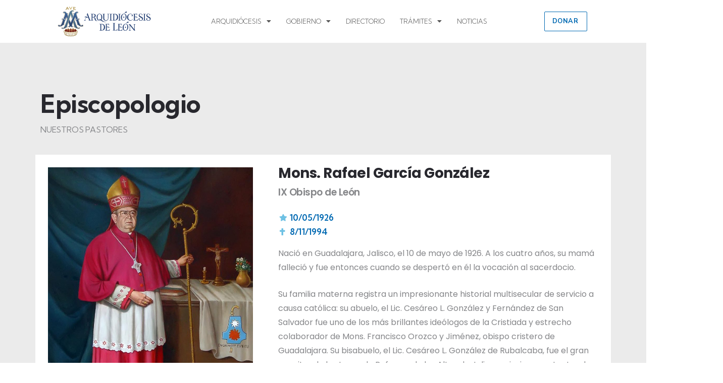

--- FILE ---
content_type: text/css; charset=utf-8
request_url: http://arquileon.org/wp-content/cache/autoptimize/autoptimize_single_6b5782695cfbac171b4bf31e6d7b6795.php?ver=1728661658
body_size: 1158
content:
.elementor-1440 .elementor-element.elementor-element-be3d4db:not(.elementor-motion-effects-element-type-background),.elementor-1440 .elementor-element.elementor-element-be3d4db>.elementor-motion-effects-container>.elementor-motion-effects-layer{background-color:var(--e-global-color-astglobalcolor5)}.elementor-1440 .elementor-element.elementor-element-be3d4db{transition:background .3s,border .3s,border-radius .3s,box-shadow .3s;padding:70px 0 0}.elementor-1440 .elementor-element.elementor-element-be3d4db>.elementor-background-overlay{transition:background .3s,border-radius .3s,opacity .3s}.elementor-1440 .elementor-element.elementor-element-af07611>.elementor-widget-wrap>.elementor-widget:not(.elementor-widget__width-auto):not(.elementor-widget__width-initial):not(:last-child):not(.elementor-absolute){margin-bottom:0}.elementor-1440 .elementor-element.elementor-element-5fc0309 .elementor-heading-title{font-size:50px;letter-spacing:-.5px}.elementor-1440 .elementor-element.elementor-element-96b0c40{text-align:left}.elementor-1440 .elementor-element.elementor-element-96b0c40 .elementor-heading-title{color:var(--e-global-color-astglobalcolor6);font-family:"Kumbh Sans",Sans-serif;font-size:16px;font-weight:400;letter-spacing:-.2px}.elementor-1440 .elementor-element.elementor-element-46ab0b0:not(.elementor-motion-effects-element-type-background),.elementor-1440 .elementor-element.elementor-element-46ab0b0>.elementor-motion-effects-container>.elementor-motion-effects-layer{background-color:var(--e-global-color-astglobalcolor5)}.elementor-1440 .elementor-element.elementor-element-46ab0b0{transition:background .3s,border .3s,border-radius .3s,box-shadow .3s;margin-top:0;margin-bottom:50px;padding:30px 0 0}.elementor-1440 .elementor-element.elementor-element-46ab0b0>.elementor-background-overlay{transition:background .3s,border-radius .3s,opacity .3s}.elementor-1440 .elementor-element.elementor-element-160dc42:not(.elementor-motion-effects-element-type-background)>.elementor-widget-wrap,.elementor-1440 .elementor-element.elementor-element-160dc42>.elementor-widget-wrap>.elementor-motion-effects-container>.elementor-motion-effects-layer{background-color:var(--e-global-color-astglobalcolor3)}.elementor-1440 .elementor-element.elementor-element-160dc42>.elementor-element-populated{transition:background .3s,border .3s,border-radius .3s,box-shadow .3s;margin:0;--e-column-margin-right:0px;--e-column-margin-left:0px;padding:25px}.elementor-1440 .elementor-element.elementor-element-160dc42>.elementor-element-populated>.elementor-background-overlay{transition:background .3s,border-radius .3s,opacity .3s}.elementor-1440 .elementor-element.elementor-element-02b59f0>.elementor-widget-wrap>.elementor-widget:not(.elementor-widget__width-auto):not(.elementor-widget__width-initial):not(:last-child):not(.elementor-absolute){margin-bottom:0}.elementor-1440 .elementor-element.elementor-element-02b59f0:not(.elementor-motion-effects-element-type-background)>.elementor-widget-wrap,.elementor-1440 .elementor-element.elementor-element-02b59f0>.elementor-widget-wrap>.elementor-motion-effects-container>.elementor-motion-effects-layer{background-color:var(--e-global-color-astglobalcolor3)}.elementor-1440 .elementor-element.elementor-element-02b59f0>.elementor-element-populated{transition:background .3s,border .3s,border-radius .3s,box-shadow .3s;margin:0;--e-column-margin-right:0px;--e-column-margin-left:0px;padding:10px 10px 25px}.elementor-1440 .elementor-element.elementor-element-02b59f0>.elementor-element-populated>.elementor-background-overlay{transition:background .3s,border-radius .3s,opacity .3s}.elementor-1440 .elementor-element.elementor-element-d86e877 .elementor-heading-title{font-family:"Poppins",Sans-serif}.elementor-1440 .elementor-element.elementor-element-d86e877>.elementor-widget-container{margin:10px 10px 10px 15px}.elementor-1440 .elementor-element.elementor-element-75f3a8e .elementor-heading-title{color:var(--e-global-color-astglobalcolor6);font-family:"Poppins",Sans-serif;font-size:19px;font-weight:600;-webkit-text-stroke-color:#000;stroke:#000}.elementor-1440 .elementor-element.elementor-element-75f3a8e>.elementor-widget-container{margin:0 0 0 15px}.elementor-1440 .elementor-element.elementor-element-9d7885e{--spacer-size:25px}.elementor-1440 .elementor-element.elementor-element-a7eb955 .elementor-icon-list-icon i{color:var(--e-global-color-primary);transition:color .3s}.elementor-1440 .elementor-element.elementor-element-a7eb955 .elementor-icon-list-icon svg{fill:var(--e-global-color-primary);transition:fill .3s}.elementor-1440 .elementor-element.elementor-element-a7eb955{--e-icon-list-icon-size:14px;--e-icon-list-icon-align:right;--e-icon-list-icon-margin:0 0 0 calc(var(--e-icon-list-icon-size,1em)*0.25);--icon-vertical-offset:0px}.elementor-1440 .elementor-element.elementor-element-a7eb955 .elementor-icon-list-item>.elementor-icon-list-text,.elementor-1440 .elementor-element.elementor-element-a7eb955 .elementor-icon-list-item>a{font-family:"Kumbh Sans",Sans-serif;font-size:17px;font-weight:600}.elementor-1440 .elementor-element.elementor-element-a7eb955 .elementor-icon-list-text{color:var(--e-global-color-astglobalcolor1);transition:color .3s}.elementor-1440 .elementor-element.elementor-element-a7eb955>.elementor-widget-container{margin:0 0 0 15px}.elementor-1440 .elementor-element.elementor-element-1f90ea3 .elementor-icon-list-icon i{color:var(--e-global-color-primary);transition:color .3s}.elementor-1440 .elementor-element.elementor-element-1f90ea3 .elementor-icon-list-icon svg{fill:var(--e-global-color-primary);transition:fill .3s}.elementor-1440 .elementor-element.elementor-element-1f90ea3{--e-icon-list-icon-size:14px;--e-icon-list-icon-align:center;--e-icon-list-icon-margin:0 calc(var(--e-icon-list-icon-size,1em)*0.125);--icon-vertical-offset:0px}.elementor-1440 .elementor-element.elementor-element-1f90ea3 .elementor-icon-list-item>.elementor-icon-list-text,.elementor-1440 .elementor-element.elementor-element-1f90ea3 .elementor-icon-list-item>a{font-family:"Kumbh Sans",Sans-serif;font-size:17px;font-weight:600}.elementor-1440 .elementor-element.elementor-element-1f90ea3 .elementor-icon-list-text{color:var(--e-global-color-astglobalcolor1);transition:color .3s}.elementor-1440 .elementor-element.elementor-element-1f90ea3>.elementor-widget-container{margin:0 0 0 15px}.elementor-1440 .elementor-element.elementor-element-ae20665{font-family:"Poppins",Sans-serif;font-size:16px}.elementor-1440 .elementor-element.elementor-element-ae20665>.elementor-widget-container{margin:15px}.elementor-1440 .elementor-element.elementor-element-385be5c:not(.elementor-motion-effects-element-type-background),.elementor-1440 .elementor-element.elementor-element-385be5c>.elementor-motion-effects-container>.elementor-motion-effects-layer{background-color:var(--e-global-color-astglobalcolor5)}.elementor-1440 .elementor-element.elementor-element-385be5c{transition:background .3s,border .3s,border-radius .3s,box-shadow .3s;margin-top:-50px;margin-bottom:0;padding:10px 0}.elementor-1440 .elementor-element.elementor-element-385be5c>.elementor-background-overlay{transition:background .3s,border-radius .3s,opacity .3s}.elementor-1440 .elementor-element.elementor-element-0626b5e .elementor-button-content-wrapper{flex-direction:row}.elementor-1440 .elementor-element.elementor-element-0626b5e .elementor-button .elementor-button-content-wrapper{gap:10px}.elementor-1440 .elementor-element.elementor-element-0626b5e .elementor-button{font-family:"Kumbh Sans",Sans-serif;font-size:14px;font-weight:300;background-color:var(--e-global-color-astglobalcolor1);padding:15px}.elementor-1440 .elementor-element.elementor-element-0626b5e .elementor-button:hover,.elementor-1440 .elementor-element.elementor-element-0626b5e .elementor-button:focus{background-color:var(--e-global-color-primary)}.elementor-1440 .elementor-element.elementor-element-559d928 .elementor-button-content-wrapper{flex-direction:row-reverse}.elementor-1440 .elementor-element.elementor-element-559d928 .elementor-button .elementor-button-content-wrapper{gap:10px}.elementor-1440 .elementor-element.elementor-element-559d928 .elementor-button{font-family:"Kumbh Sans",Sans-serif;font-size:14px;font-weight:300;background-color:var(--e-global-color-astglobalcolor1);padding:15px 10px}.elementor-1440 .elementor-element.elementor-element-559d928 .elementor-button:hover,.elementor-1440 .elementor-element.elementor-element-559d928 .elementor-button:focus{background-color:var(--e-global-color-primary)}.elementor-1440 .elementor-element.elementor-element-3a4eb13 .elementor-button{font-family:"Kumbh Sans",Sans-serif;font-size:14px;font-weight:300;background-color:var(--e-global-color-astglobalcolor6);padding:15px 10px}.elementor-1440 .elementor-element.elementor-element-3a4eb13 .elementor-button:hover,.elementor-1440 .elementor-element.elementor-element-3a4eb13 .elementor-button:focus{background-color:var(--e-global-color-primary)}.elementor-1440 .elementor-element.elementor-element-3554d19{--spacer-size:50px}@media(min-width:768px){.elementor-1440 .elementor-element.elementor-element-160dc42{width:40%}.elementor-1440 .elementor-element.elementor-element-02b59f0{width:60%}}@media(max-width:767px){.elementor-1440 .elementor-element.elementor-element-be3d4db{padding:20px 0 0}.elementor-1440 .elementor-element.elementor-element-5fc0309{text-align:center}.elementor-1440 .elementor-element.elementor-element-5fc0309 .elementor-heading-title{font-size:35px}.elementor-1440 .elementor-element.elementor-element-96b0c40{text-align:center}.elementor-1440 .elementor-element.elementor-element-96b0c40 .elementor-heading-title{font-size:15px}}

--- FILE ---
content_type: text/css; charset=utf-8
request_url: http://arquileon.org/wp-content/cache/autoptimize/autoptimize_single_2f711c8053c0147584dfbed3f815fc22.php?ver=1728583996
body_size: 1596
content:
.elementor-424 .elementor-element.elementor-element-87e8619>.elementor-container>.elementor-column>.elementor-widget-wrap{align-content:space-between;align-items:space-between}.elementor-424 .elementor-element.elementor-element-87e8619:not(.elementor-motion-effects-element-type-background),.elementor-424 .elementor-element.elementor-element-87e8619>.elementor-motion-effects-container>.elementor-motion-effects-layer{background-color:#FFFFFFFC}.elementor-424 .elementor-element.elementor-element-87e8619{transition:background .3s,border .3s,border-radius .3s,box-shadow .3s;padding:0}.elementor-424 .elementor-element.elementor-element-87e8619>.elementor-background-overlay{transition:background .3s,border-radius .3s,opacity .3s}.elementor-424 .elementor-element.elementor-element-6d45553 .hfe-site-logo-container,.elementor-424 .elementor-element.elementor-element-6d45553 .hfe-caption-width figcaption{text-align:center}.elementor-424 .elementor-element.elementor-element-6d45553 .hfe-site-logo .hfe-site-logo-container img{width:75%}.elementor-424 .elementor-element.elementor-element-6d45553 .hfe-site-logo img{max-width:100%}.elementor-424 .elementor-element.elementor-element-6d45553 .hfe-site-logo-container .hfe-site-logo-img{border-style:none}.elementor-424 .elementor-element.elementor-element-6d45553 .widget-image-caption{margin-top:0;margin-bottom:0}.elementor-424 .elementor-element.elementor-element-6d45553{width:var(--container-widget-width,100%);max-width:100%;--container-widget-width:100%;--container-widget-flex-grow:0}.elementor-bc-flex-widget .elementor-424 .elementor-element.elementor-element-2475f99.elementor-column .elementor-widget-wrap{align-items:center}.elementor-424 .elementor-element.elementor-element-2475f99.elementor-column.elementor-element[data-element_type="column"]>.elementor-widget-wrap.elementor-element-populated{align-content:center;align-items:center}.elementor-424 .elementor-element.elementor-element-2b4a72a .hfe-nav-menu__toggle{margin:0 auto}.elementor-424 .elementor-element.elementor-element-2b4a72a .menu-item a.hfe-menu-item{padding-left:15px;padding-right:15px}.elementor-424 .elementor-element.elementor-element-2b4a72a .menu-item a.hfe-sub-menu-item{padding-left:calc(15px + 20px);padding-right:15px}.elementor-424 .elementor-element.elementor-element-2b4a72a .hfe-nav-menu__layout-vertical .menu-item ul ul a.hfe-sub-menu-item{padding-left:calc(15px + 40px);padding-right:15px}.elementor-424 .elementor-element.elementor-element-2b4a72a .hfe-nav-menu__layout-vertical .menu-item ul ul ul a.hfe-sub-menu-item{padding-left:calc(15px + 60px);padding-right:15px}.elementor-424 .elementor-element.elementor-element-2b4a72a .hfe-nav-menu__layout-vertical .menu-item ul ul ul ul a.hfe-sub-menu-item{padding-left:calc(15px + 80px);padding-right:15px}.elementor-424 .elementor-element.elementor-element-2b4a72a .menu-item a.hfe-menu-item,.elementor-424 .elementor-element.elementor-element-2b4a72a .menu-item a.hfe-sub-menu-item{padding-top:15px;padding-bottom:15px}.elementor-424 .elementor-element.elementor-element-2b4a72a a.hfe-menu-item,.elementor-424 .elementor-element.elementor-element-2b4a72a a.hfe-sub-menu-item{font-family:"Kumbh Sans",Sans-serif;font-size:13px;font-weight:300;text-transform:uppercase}.elementor-424 .elementor-element.elementor-element-2b4a72a .menu-item a.hfe-menu-item,.elementor-424 .elementor-element.elementor-element-2b4a72a .sub-menu a.hfe-sub-menu-item{color:#585858}.elementor-424 .elementor-element.elementor-element-2b4a72a .menu-item a.hfe-menu-item:hover,.elementor-424 .elementor-element.elementor-element-2b4a72a .sub-menu a.hfe-sub-menu-item:hover,.elementor-424 .elementor-element.elementor-element-2b4a72a .menu-item.current-menu-item a.hfe-menu-item,.elementor-424 .elementor-element.elementor-element-2b4a72a .menu-item a.hfe-menu-item.highlighted,.elementor-424 .elementor-element.elementor-element-2b4a72a .menu-item a.hfe-menu-item:focus{color:var(--e-global-color-astglobalcolor0)}.elementor-424 .elementor-element.elementor-element-2b4a72a .hfe-nav-menu-layout:not(.hfe-pointer__framed) .menu-item.parent a.hfe-menu-item:before,.elementor-424 .elementor-element.elementor-element-2b4a72a .hfe-nav-menu-layout:not(.hfe-pointer__framed) .menu-item.parent a.hfe-menu-item:after{background-color:#0069b2}.elementor-424 .elementor-element.elementor-element-2b4a72a .hfe-nav-menu-layout:not(.hfe-pointer__framed) .menu-item.parent .sub-menu .hfe-has-submenu-container a:after{background-color:unset}.elementor-424 .elementor-element.elementor-element-2b4a72a .hfe-pointer__framed .menu-item.parent a.hfe-menu-item:before,.elementor-424 .elementor-element.elementor-element-2b4a72a .hfe-pointer__framed .menu-item.parent a.hfe-menu-item:after{border-color:#0069b2}.elementor-424 .elementor-element.elementor-element-2b4a72a .sub-menu a.hfe-sub-menu-item,.elementor-424 .elementor-element.elementor-element-2b4a72a .elementor-menu-toggle,.elementor-424 .elementor-element.elementor-element-2b4a72a nav.hfe-dropdown li a.hfe-menu-item,.elementor-424 .elementor-element.elementor-element-2b4a72a nav.hfe-dropdown li a.hfe-sub-menu-item,.elementor-424 .elementor-element.elementor-element-2b4a72a nav.hfe-dropdown-expandible li a.hfe-menu-item,.elementor-424 .elementor-element.elementor-element-2b4a72a nav.hfe-dropdown-expandible li a.hfe-sub-menu-item{color:#fff}.elementor-424 .elementor-element.elementor-element-2b4a72a .sub-menu,.elementor-424 .elementor-element.elementor-element-2b4a72a nav.hfe-dropdown,.elementor-424 .elementor-element.elementor-element-2b4a72a nav.hfe-dropdown-expandible,.elementor-424 .elementor-element.elementor-element-2b4a72a nav.hfe-dropdown .menu-item a.hfe-menu-item,.elementor-424 .elementor-element.elementor-element-2b4a72a nav.hfe-dropdown .menu-item a.hfe-sub-menu-item{background-color:#0069B2E8}.elementor-424 .elementor-element.elementor-element-2b4a72a .sub-menu a.hfe-sub-menu-item:hover,.elementor-424 .elementor-element.elementor-element-2b4a72a .elementor-menu-toggle:hover,.elementor-424 .elementor-element.elementor-element-2b4a72a nav.hfe-dropdown li a.hfe-menu-item:hover,.elementor-424 .elementor-element.elementor-element-2b4a72a nav.hfe-dropdown li a.hfe-sub-menu-item:hover,.elementor-424 .elementor-element.elementor-element-2b4a72a nav.hfe-dropdown-expandible li a.hfe-menu-item:hover,.elementor-424 .elementor-element.elementor-element-2b4a72a nav.hfe-dropdown-expandible li a.hfe-sub-menu-item:hover{color:#fff}.elementor-424 .elementor-element.elementor-element-2b4a72a .sub-menu a.hfe-sub-menu-item:hover,.elementor-424 .elementor-element.elementor-element-2b4a72a nav.hfe-dropdown li a.hfe-menu-item:hover,.elementor-424 .elementor-element.elementor-element-2b4a72a nav.hfe-dropdown li a.hfe-sub-menu-item:hover,.elementor-424 .elementor-element.elementor-element-2b4a72a nav.hfe-dropdown-expandible li a.hfe-menu-item:hover,.elementor-424 .elementor-element.elementor-element-2b4a72a nav.hfe-dropdown-expandible li a.hfe-sub-menu-item:hover{background-color:#6EC1E45E}.elementor-424 .elementor-element.elementor-element-2b4a72a .sub-menu li a.hfe-sub-menu-item,.elementor-424 .elementor-element.elementor-element-2b4a72a nav.hfe-dropdown li a.hfe-sub-menu-item,.elementor-424 .elementor-element.elementor-element-2b4a72a nav.hfe-dropdown li a.hfe-menu-item,.elementor-424 .elementor-element.elementor-element-2b4a72a nav.hfe-dropdown-expandible li a.hfe-menu-item,.elementor-424 .elementor-element.elementor-element-2b4a72a nav.hfe-dropdown-expandible li a.hfe-sub-menu-item{font-family:"Kumbh Sans",Sans-serif;font-size:16px;font-weight:300;text-transform:none;line-height:20px}.elementor-424 .elementor-element.elementor-element-2b4a72a nav.hfe-nav-menu__layout-horizontal .sub-menu,.elementor-424 .elementor-element.elementor-element-2b4a72a nav:not(.hfe-nav-menu__layout-horizontal) .sub-menu.sub-menu-open,.elementor-424 .elementor-element.elementor-element-2b4a72a nav.hfe-dropdown .hfe-nav-menu,.elementor-424 .elementor-element.elementor-element-2b4a72a nav.hfe-dropdown-expandible .hfe-nav-menu{border-style:none}.elementor-424 .elementor-element.elementor-element-2b4a72a ul.sub-menu{width:220px}.elementor-424 .elementor-element.elementor-element-2b4a72a .sub-menu a.hfe-sub-menu-item,.elementor-424 .elementor-element.elementor-element-2b4a72a nav.hfe-dropdown li a.hfe-menu-item,.elementor-424 .elementor-element.elementor-element-2b4a72a nav.hfe-dropdown li a.hfe-sub-menu-item,.elementor-424 .elementor-element.elementor-element-2b4a72a nav.hfe-dropdown-expandible li a.hfe-menu-item,.elementor-424 .elementor-element.elementor-element-2b4a72a nav.hfe-dropdown-expandible li a.hfe-sub-menu-item{padding-top:15px;padding-bottom:15px}.elementor-424 .elementor-element.elementor-element-2b4a72a nav.hfe-nav-menu__layout-horizontal:not(.hfe-dropdown) ul.sub-menu,.elementor-424 .elementor-element.elementor-element-2b4a72a nav.hfe-nav-menu__layout-expandible.menu-is-active,.elementor-424 .elementor-element.elementor-element-2b4a72a nav.hfe-nav-menu__layout-vertical:not(.hfe-dropdown) ul.sub-menu{margin-top:18px}.elementor-424 .elementor-element.elementor-element-2b4a72a .hfe-dropdown.menu-is-active{margin-top:18px}.elementor-424 .elementor-element.elementor-element-2b4a72a .sub-menu li.menu-item:not(:last-child),.elementor-424 .elementor-element.elementor-element-2b4a72a nav.hfe-dropdown li.menu-item:not(:last-child),.elementor-424 .elementor-element.elementor-element-2b4a72a nav.hfe-dropdown-expandible li.menu-item:not(:last-child){border-bottom-style:none}.elementor-424 .elementor-element.elementor-element-2b4a72a div.hfe-nav-menu-icon{color:#fff}.elementor-424 .elementor-element.elementor-element-2b4a72a div.hfe-nav-menu-icon svg{fill:#fff}.elementor-bc-flex-widget .elementor-424 .elementor-element.elementor-element-5fc0cd7.elementor-column .elementor-widget-wrap{align-items:center}.elementor-424 .elementor-element.elementor-element-5fc0cd7.elementor-column.elementor-element[data-element_type="column"]>.elementor-widget-wrap.elementor-element-populated{align-content:center;align-items:center}.elementor-424 .elementor-element.elementor-element-10c1711 .elementor-button{font-family:"Nunito Sans",Sans-serif;font-size:13px;font-weight:700;letter-spacing:.5px;fill:var(--e-global-color-astglobalcolor1);color:var(--e-global-color-astglobalcolor1);background-color:var(--e-global-color-astglobalcolor3);border-style:solid;border-width:1px;border-color:var(--e-global-color-astglobalcolor1);padding:12px 17px 12px 15px}.elementor-424 .elementor-element.elementor-element-10c1711 .elementor-button:hover,.elementor-424 .elementor-element.elementor-element-10c1711 .elementor-button:focus{color:var(--e-global-color-astglobalcolor3);background-color:var(--e-global-color-primary);border-color:#02010100}.elementor-424 .elementor-element.elementor-element-10c1711 .elementor-button:hover svg,.elementor-424 .elementor-element.elementor-element-10c1711 .elementor-button:focus svg{fill:var(--e-global-color-astglobalcolor3)}@media(max-width:1024px){.elementor-424 .elementor-element.elementor-element-6d45553 .hfe-site-logo .hfe-site-logo-container img{width:100%}.elementor-424 .elementor-element.elementor-element-6d45553 .hfe-site-logo img{max-width:100%}.elementor-424 .elementor-element.elementor-element-6d45553>.elementor-widget-container{margin:0}.elementor-424 .elementor-element.elementor-element-6d45553{width:var(--container-widget-width,163.953px);max-width:163.953px;--container-widget-width:163.953px;--container-widget-flex-grow:0}.elementor-424 .elementor-element.elementor-element-2b4a72a .hfe-nav-menu-icon{font-size:22px}.elementor-424 .elementor-element.elementor-element-2b4a72a .hfe-nav-menu-icon svg{font-size:22px;line-height:22px;height:22px;width:22px}.elementor-424 .elementor-element.elementor-element-10c1711 .elementor-button{padding:12px}}@media(min-width:768px){.elementor-424 .elementor-element.elementor-element-110c21a{width:24.034%}.elementor-424 .elementor-element.elementor-element-2475f99{width:60.983%}.elementor-424 .elementor-element.elementor-element-5fc0cd7{width:14.288%}}@media(max-width:1024px) and (min-width:768px){.elementor-424 .elementor-element.elementor-element-110c21a{width:27%}.elementor-424 .elementor-element.elementor-element-2475f99{width:55%}.elementor-424 .elementor-element.elementor-element-5fc0cd7{width:18%}}@media(max-width:767px){.elementor-424 .elementor-element.elementor-element-87e8619{padding:0 0 3px}.elementor-424 .elementor-element.elementor-element-110c21a{width:51%}.elementor-424 .elementor-element.elementor-element-6d45553 .hfe-site-logo .hfe-site-logo-container img{width:100%}.elementor-424 .elementor-element.elementor-element-6d45553 .hfe-site-logo img{max-width:100%}.elementor-424 .elementor-element.elementor-element-6d45553>.elementor-widget-container{margin:2px 0 3px}.elementor-424 .elementor-element.elementor-element-6d45553{width:var(--container-widget-width,164px);max-width:164px;--container-widget-width:164px;--container-widget-flex-grow:0}.elementor-424 .elementor-element.elementor-element-2475f99{width:16%}.elementor-424 .elementor-element.elementor-element-2b4a72a .hfe-nav-menu-icon{font-size:18px}.elementor-424 .elementor-element.elementor-element-2b4a72a .hfe-nav-menu-icon svg{font-size:18px;line-height:18px;height:18px;width:18px}.elementor-424 .elementor-element.elementor-element-2b4a72a>.elementor-widget-container{margin:0}.elementor-424 .elementor-element.elementor-element-5fc0cd7{width:16%}.elementor-424 .elementor-element.elementor-element-5fc0cd7>.elementor-element-populated{margin:0;--e-column-margin-right:0px;--e-column-margin-left:0px}}

--- FILE ---
content_type: text/css; charset=utf-8
request_url: http://arquileon.org/wp-content/cache/autoptimize/autoptimize_single_e2fd618fa30ff0a9a994f340fd6106ed.php?ver=1728583930
body_size: 1347
content:
.elementor-403 .elementor-element.elementor-element-31bc6c3:not(.elementor-motion-effects-element-type-background),.elementor-403 .elementor-element.elementor-element-31bc6c3>.elementor-motion-effects-container>.elementor-motion-effects-layer{background-color:#14387f}.elementor-403 .elementor-element.elementor-element-31bc6c3{transition:background .3s,border .3s,border-radius .3s,box-shadow .3s;padding:60px}.elementor-403 .elementor-element.elementor-element-31bc6c3>.elementor-background-overlay{transition:background .3s,border-radius .3s,opacity .3s}.elementor-403 .elementor-element.elementor-element-5207fe1{text-align:center}.elementor-403 .elementor-element.elementor-element-5207fe1 img{width:100%;max-width:100%}.elementor-403 .elementor-element.elementor-element-9d8577f>.elementor-widget-wrap>.elementor-widget:not(.elementor-widget__width-auto):not(.elementor-widget__width-initial):not(:last-child):not(.elementor-absolute){margin-bottom:8px}.elementor-403 .elementor-element.elementor-element-1b140e8 .elementor-heading-title{color:var(--e-global-color-primary);font-family:"Kumbh Sans",Sans-serif;font-size:17px;font-weight:700;letter-spacing:-.5px}.elementor-403 .elementor-element.elementor-element-e2a6cbf .elementor-heading-title{color:#fff;font-family:"Kumbh Sans",Sans-serif;font-size:17px;font-weight:500;letter-spacing:-.5px}.elementor-403 .elementor-element.elementor-element-1c396af .elementor-icon-list-icon i{color:var(--e-global-color-primary);transition:color .3s}.elementor-403 .elementor-element.elementor-element-1c396af .elementor-icon-list-icon svg{fill:var(--e-global-color-primary);transition:fill .3s}.elementor-403 .elementor-element.elementor-element-1c396af{--e-icon-list-icon-size:16px;--e-icon-list-icon-align:center;--e-icon-list-icon-margin:0 calc(var(--e-icon-list-icon-size,1em)*0.125);--icon-vertical-align:flex-start;--icon-vertical-offset:0px}.elementor-403 .elementor-element.elementor-element-1c396af .elementor-icon-list-item>.elementor-icon-list-text,.elementor-403 .elementor-element.elementor-element-1c396af .elementor-icon-list-item>a{font-family:"Kumbh Sans",Sans-serif;font-size:16px;font-weight:300;line-height:18px;letter-spacing:-.5px}.elementor-403 .elementor-element.elementor-element-1c396af .elementor-icon-list-text{text-shadow:0px 0px 10px rgba(0,0,0,.3);color:#fff;transition:color .3s}.elementor-403 .elementor-element.elementor-element-1c396af .elementor-icon-list-item:hover .elementor-icon-list-text{color:var(--e-global-color-primary)}.elementor-403 .elementor-element.elementor-element-7f2ce71 .elementor-button-content-wrapper{flex-direction:row}.elementor-403 .elementor-element.elementor-element-7f2ce71 .elementor-button .elementor-button-content-wrapper{gap:8px}.elementor-403 .elementor-element.elementor-element-7f2ce71 .elementor-button{font-family:"Kumbh Sans",Sans-serif;font-size:14px;font-weight:500;letter-spacing:0px;background-color:#02010100;border-style:solid;border-width:1px;border-color:var(--e-global-color-primary);border-radius:3px;padding:12px 12px 12px 11px}.elementor-403 .elementor-element.elementor-element-7f2ce71 .elementor-button:hover,.elementor-403 .elementor-element.elementor-element-7f2ce71 .elementor-button:focus{background-color:#1f4691}.elementor-403 .elementor-element.elementor-element-aacf246 .elementor-button-content-wrapper{flex-direction:row}.elementor-403 .elementor-element.elementor-element-aacf246 .elementor-button .elementor-button-content-wrapper{gap:8px}.elementor-403 .elementor-element.elementor-element-aacf246 .elementor-button{font-family:"Kumbh Sans",Sans-serif;font-size:14px;font-weight:500;letter-spacing:0px;background-color:#02010100;border-style:solid;border-width:1px;border-color:var(--e-global-color-primary);border-radius:3px;padding:12px 12px 12px 11px}.elementor-403 .elementor-element.elementor-element-aacf246 .elementor-button:hover,.elementor-403 .elementor-element.elementor-element-aacf246 .elementor-button:focus{background-color:#1f4691}.elementor-403 .elementor-element.elementor-element-ff36f3d .elementor-icon-list-icon i{color:var(--e-global-color-primary);transition:color .3s}.elementor-403 .elementor-element.elementor-element-ff36f3d .elementor-icon-list-icon svg{fill:var(--e-global-color-primary);transition:fill .3s}.elementor-403 .elementor-element.elementor-element-ff36f3d{--e-icon-list-icon-size:16px;--e-icon-list-icon-align:center;--e-icon-list-icon-margin:0 calc(var(--e-icon-list-icon-size,1em)*0.125);--icon-vertical-align:flex-end;--icon-vertical-offset:0px}.elementor-403 .elementor-element.elementor-element-ff36f3d .elementor-icon-list-item>.elementor-icon-list-text,.elementor-403 .elementor-element.elementor-element-ff36f3d .elementor-icon-list-item>a{font-family:"Kumbh Sans",Sans-serif;font-size:16px;font-weight:300;line-height:18px;letter-spacing:-.5px}.elementor-403 .elementor-element.elementor-element-ff36f3d .elementor-icon-list-text{text-shadow:0px 0px 10px rgba(0,0,0,.3);color:#fff;transition:color .3s}.elementor-403 .elementor-element.elementor-element-ff36f3d .elementor-icon-list-item:hover .elementor-icon-list-text{color:var(--e-global-color-primary)}.elementor-403 .elementor-element.elementor-element-c708e11>.elementor-widget-wrap>.elementor-widget:not(.elementor-widget__width-auto):not(.elementor-widget__width-initial):not(:last-child):not(.elementor-absolute){margin-bottom:8px}.elementor-403 .elementor-element.elementor-element-7ce588d .elementor-heading-title{color:#fff;font-family:"Kumbh Sans",Sans-serif;font-size:17px;font-weight:500;letter-spacing:-.5px}.elementor-403 .elementor-element.elementor-element-04a89e8 .elementor-heading-title{color:#fff;font-family:"Kumbh Sans",Sans-serif;font-size:16px;font-weight:300;line-height:21px;letter-spacing:-.5px}.elementor-403 .elementor-element.elementor-element-cf5173c .elementor-button{font-family:"Kumbh Sans",Sans-serif;font-size:14px;font-weight:500;letter-spacing:0px;background-color:#02010100;border-style:solid;border-width:1px;border-color:var(--e-global-color-primary);border-radius:3px;padding:12px 11px}.elementor-403 .elementor-element.elementor-element-cf5173c .elementor-button:hover,.elementor-403 .elementor-element.elementor-element-cf5173c .elementor-button:focus{background-color:#1f4691}.elementor-bc-flex-widget .elementor-403 .elementor-element.elementor-element-af4483e.elementor-column .elementor-widget-wrap{align-items:flex-end}.elementor-403 .elementor-element.elementor-element-af4483e.elementor-column.elementor-element[data-element_type="column"]>.elementor-widget-wrap.elementor-element-populated{align-content:flex-end;align-items:flex-end}.elementor-403 .elementor-element.elementor-element-5570840 .elementor-repeater-item-b347d0b.elementor-social-icon{background-color:#02010100}.elementor-403 .elementor-element.elementor-element-5570840 .elementor-repeater-item-ca0b969.elementor-social-icon{background-color:#FFFFFF00}.elementor-403 .elementor-element.elementor-element-5570840{--grid-template-columns:repeat(0,auto);--grid-column-gap:0px;--grid-row-gap:0px}.elementor-403 .elementor-element.elementor-element-5570840 .elementor-widget-container{text-align:right}.elementor-403 .elementor-element.elementor-element-5570840>.elementor-widget-container{margin:0}.elementor-403 .elementor-element.elementor-element-31bc3e1:not(.elementor-motion-effects-element-type-background),.elementor-403 .elementor-element.elementor-element-31bc3e1>.elementor-motion-effects-container>.elementor-motion-effects-layer{background-color:#0e2859}.elementor-403 .elementor-element.elementor-element-31bc3e1{transition:background .3s,border .3s,border-radius .3s,box-shadow .3s}.elementor-403 .elementor-element.elementor-element-31bc3e1>.elementor-background-overlay{transition:background .3s,border-radius .3s,opacity .3s}.elementor-403 .elementor-element.elementor-element-112c611 .elementor-button{font-family:"Nunito Sans",Sans-serif;background-color:#02010100;padding:5px}.elementor-403 .elementor-element.elementor-element-112c611 .elementor-button:hover,.elementor-403 .elementor-element.elementor-element-112c611 .elementor-button:focus{color:var(--e-global-color-primary)}.elementor-403 .elementor-element.elementor-element-112c611 .elementor-button:hover svg,.elementor-403 .elementor-element.elementor-element-112c611 .elementor-button:focus svg{fill:var(--e-global-color-primary)}.elementor-403 .elementor-element.elementor-element-0a46fe7 .hfe-copyright-wrapper{text-align:right}.elementor-403 .elementor-element.elementor-element-0a46fe7 .hfe-copyright-wrapper a,.elementor-403 .elementor-element.elementor-element-0a46fe7 .hfe-copyright-wrapper{color:#fff}.elementor-403 .elementor-element.elementor-element-0a46fe7 .hfe-copyright-wrapper,.elementor-403 .elementor-element.elementor-element-0a46fe7 .hfe-copyright-wrapper a{font-family:"Nunito Sans",Sans-serif;font-weight:300}@media(max-width:1024px){.elementor-403 .elementor-element.elementor-element-9d8577f>.elementor-widget-wrap>.elementor-widget:not(.elementor-widget__width-auto):not(.elementor-widget__width-initial):not(:last-child):not(.elementor-absolute){margin-bottom:8px}.elementor-403 .elementor-element.elementor-element-1b140e8 .elementor-heading-title{font-size:17px}.elementor-403 .elementor-element.elementor-element-1c396af{--icon-vertical-align:flex-start;--icon-vertical-offset:4px}.elementor-403 .elementor-element.elementor-element-ff36f3d{--icon-vertical-align:flex-start;--icon-vertical-offset:4px}.elementor-403 .elementor-element.elementor-element-c708e11>.elementor-widget-wrap>.elementor-widget:not(.elementor-widget__width-auto):not(.elementor-widget__width-initial):not(:last-child):not(.elementor-absolute){margin-bottom:8px}}@media(min-width:768px){.elementor-403 .elementor-element.elementor-element-cab2575{width:16.053%}.elementor-403 .elementor-element.elementor-element-9d8577f{width:28.507%}.elementor-403 .elementor-element.elementor-element-c708e11{width:30.44%}}@media(max-width:1024px) and (min-width:768px){.elementor-403 .elementor-element.elementor-element-9d8577f{width:33%}}@media(max-width:767px){.elementor-403 .elementor-element.elementor-element-31bc6c3{padding:60px 60px 25px 40px}.elementor-403 .elementor-element.elementor-element-5207fe1{text-align:center}.elementor-403 .elementor-element.elementor-element-5207fe1 img{width:86%}.elementor-403 .elementor-element.elementor-element-1c396af{--icon-vertical-align:flex-start;--icon-vertical-offset:3px}.elementor-403 .elementor-element.elementor-element-ff36f3d{--icon-vertical-align:flex-start;--icon-vertical-offset:3px}.elementor-403 .elementor-element.elementor-element-5570840 .elementor-widget-container{text-align:left}.elementor-403 .elementor-element.elementor-element-0a46fe7 .hfe-copyright-wrapper{text-align:center}}

--- FILE ---
content_type: image/svg+xml
request_url: http://arquileon.org/wp-content/uploads/2023/08/arqui-LETRAS-white-01.svg
body_size: 23917
content:
<svg xmlns="http://www.w3.org/2000/svg" id="a4b38acc-6c74-4801-b6b4-f58e25e39913" data-name="Capa 1" viewBox="0 0 340 122"><defs><style>      .a5ca3b91-f2c9-4043-9075-5fa5f99c59f9 {        fill: #fff;        fill-rule: evenodd;      }    </style></defs><g><path class="a5ca3b91-f2c9-4043-9075-5fa5f99c59f9" d="M107.42,89.84a7.51,7.51,0,0,0,2,.16c.68,0,1.32-.07,1.92-.07a8.67,8.67,0,0,0,2.38-.45,5.08,5.08,0,0,0,2.07-1.25,10.68,10.68,0,0,0,2.49-4.42,21.58,21.58,0,0,0,.89-6.31q-.09-6.34-2.23-10a6.73,6.73,0,0,0-5.83-3.84l-.8,0-1,0c-.36,0-.71,0-1,0a8.35,8.35,0,0,0-.91,0l0,10.19a6.87,6.87,0,0,1,1.75-.07c2,.13,3,1.59,4.36,2.35a4.71,4.71,0,0,0,5.26.15,7.25,7.25,0,0,1-7.5,2.46c-1.83-.46-2.61-1.33-3.87-1.63l0,12.75Zm75-70.12a2.38,2.38,0,0,1,.82-1.82,3.06,3.06,0,0,1,4,0,2.41,2.41,0,0,1,0,3.64,3.06,3.06,0,0,1-4,0,2.4,2.4,0,0,1-.82-1.82Zm0,20.44V28.82a7.76,7.76,0,0,0-.37-2.44A1.42,1.42,0,0,0,181,25.32l-.64-.14h-.46a1,1,0,0,1-.55-.14c-.07,0,0-.26,0-.59A.5.5,0,0,1,180,24c.36,0,.78,0,1.24,0s.92,0,1.37,0l2.2.14,2.44-.14c.48,0,1,0,1.51,0l1.6,0a1.26,1.26,0,0,1,.6.14q.27.13.09.57a.59.59,0,0,1-.55.44h-.82c-.15,0-.28.05-.37.05a.54.54,0,0,0-.28.09,2,2,0,0,0-1.28,1.15,5.76,5.76,0,0,0-.37,2.26V41.22c0,.54.08,1.15.14,1.79a5.06,5.06,0,0,0,.23,1.29A2.07,2.07,0,0,0,189,45.45a1.69,1.69,0,0,0,.65.14.91.91,0,0,0,.41.09h.41c.25-.06.43,0,.55.34s.09.47-.09.54a1.16,1.16,0,0,1-.6.13h-1.6a12.26,12.26,0,0,1-1.51-.09l-2.44,0-2.2,0a10.51,10.51,0,0,1-1.37.09H180a.51.51,0,0,1-.6-.39c-.09-.29-.1-.48,0-.57a2,2,0,0,1,.55,0,1.08,1.08,0,0,0,.46-.09l.64-.14a1.42,1.42,0,0,0,1.05-1.06,9.57,9.57,0,0,0,.37-2.44V40.16ZM128.14,22.72V20.93a8.06,8.06,0,0,0-.37-2.44,1.41,1.41,0,0,0-1.06-1.06l-.64-.14h-.45a1.1,1.1,0,0,1-.56-.13c-.06-.05,0-.27,0-.6a.5.5,0,0,1,.6-.42c.36,0,.78,0,1.23,0s.92,0,1.38,0c2.13.13,4-.05,6.15-.05a1.27,1.27,0,0,1,.6.13c.17.1.21.29.09.58a.61.61,0,0,1-.55.44h-.83c-.14,0-.27,0-.36,0a.46.46,0,0,0-.28.1,2,2,0,0,0-1.28,1.15,5.75,5.75,0,0,0-.37,2.25V32.36c0,6.9-4.56,13.61-12.05,13.61-8.52,0-11.87-7.66-11.87-14V21a7.81,7.81,0,0,0-.37-2.44,1.45,1.45,0,0,0-1-1.06l-.64-.13h-.46a1,1,0,0,1-.55-.14c-.07,0,0-.27,0-.6a.5.5,0,0,1,.6-.41c.36,0,.78,0,1.24,0s.92,0,1.37,0l2.21.14,2.43-.14c.48,0,1,0,1.51,0l1.61,0a1.26,1.26,0,0,1,.59.13c.18.1.21.29.09.58a.6.6,0,0,1-.55.44h-.82c-.15,0-.28,0-.37,0a.54.54,0,0,0-.28.09,2,2,0,0,0-1.28,1.16,5.75,5.75,0,0,0-.37,2.25V33.16C112.52,36,113,44.89,120,45s8.13-9,8.13-11.81V22.72Zm11.55-3.47a2.39,2.39,0,0,1,.83-1.82,3.05,3.05,0,0,1,4,0,2.4,2.4,0,0,1,0,3.63,3.05,3.05,0,0,1-4,0,2.37,2.37,0,0,1-.83-1.81Zm0,20.44V28.35a8.06,8.06,0,0,0-.37-2.44,1.43,1.43,0,0,0-1.06-1.06l-.64-.14h-.46a1,1,0,0,1-.55-.14c-.06,0,0-.26,0-.6a.5.5,0,0,1,.59-.41c.37,0,.79,0,1.24,0s.92,0,1.38,0l2.2.13,2.43-.13c.49,0,1,0,1.51,0l1.61,0a1.33,1.33,0,0,1,.6.14c.17.09.21.28.09.57a.61.61,0,0,1-.55.44h-.83c-.15,0-.27.05-.36.05a.49.49,0,0,0-.28.09A2,2,0,0,0,145,26a5.57,5.57,0,0,0-.37,2.25V40.74a17.28,17.28,0,0,0,.14,1.8,4.81,4.81,0,0,0,.23,1.29A2.08,2.08,0,0,0,146.26,45a1.64,1.64,0,0,0,.64.14.91.91,0,0,0,.41.09h.42c.24-.06.43,0,.55.34s.09.47-.09.53a1.11,1.11,0,0,1-.6.14H146a12.38,12.38,0,0,1-1.51-.09L142,46.08l-2.2.05a10.66,10.66,0,0,1-1.38.09h-1.24a.51.51,0,0,1-.59-.39c-.09-.29-.11-.48,0-.58a2.23,2.23,0,0,1,.55,0,1,1,0,0,0,.46-.09l.64-.14a1.44,1.44,0,0,0,1.06-1.06,10.66,10.66,0,0,0,.37-2.44V39.69ZM293.14,19.11a2.39,2.39,0,0,1,.83-1.82,3.05,3.05,0,0,1,4,0,2.41,2.41,0,0,1,0,3.64,3.05,3.05,0,0,1-4,0,2.41,2.41,0,0,1-.83-1.82Zm0,20.44V28.21a8.12,8.12,0,0,0-.36-2.44,1.43,1.43,0,0,0-1.06-1.06l-.64-.14h-.46a1,1,0,0,1-.55-.14c-.06,0,0-.26.05-.59a.5.5,0,0,1,.59-.42c.37,0,.79,0,1.24,0s.92,0,1.38,0l2.2.14,2.43-.14c.49,0,1,0,1.51,0l1.61,0a1.25,1.25,0,0,1,.59.14c.18.09.22.28.1.57a.61.61,0,0,1-.55.44h-.83c-.15,0-.27.05-.37.05a.48.48,0,0,0-.27.09,2,2,0,0,0-1.28,1.15,5.59,5.59,0,0,0-.37,2.26V40.61a17.31,17.31,0,0,0,.14,1.79,4.64,4.64,0,0,0,.23,1.29,2,2,0,0,0,1.28,1.15,1.64,1.64,0,0,0,.64.14.91.91,0,0,0,.41.09h.42c.24-.06.42,0,.55.35s.09.46-.1.53a1.15,1.15,0,0,1-.59.13h-1.61a12.38,12.38,0,0,1-1.51-.09l-2.43,0-2.2,0a10.66,10.66,0,0,1-1.38.09h-1.24a.51.51,0,0,1-.59-.39c-.09-.29-.11-.48-.05-.57a2.08,2.08,0,0,1,.55,0A1,1,0,0,0,291,45l.64-.14a1.44,1.44,0,0,0,1.06-1.06,10.13,10.13,0,0,0,.36-2.44V39.55ZM85.74,42s5.66-1.26,10.31,1.9a5.37,5.37,0,0,1-1,.86,6.06,6.06,0,0,1-3.44,1.06,6.45,6.45,0,0,1-4.35-1.89A8.74,8.74,0,0,1,85.74,42Zm12.31,3.51c4.6,3.8,10.21,7.41,17.75,7.48,8.12.08,11.13-2.7,11.13-2.7s-8.11,2.78-14.76.15c-5.15-2-7.28-5.18-10.79-7.7a9.86,9.86,0,0,0,.72-1.06A20.38,20.38,0,0,0,104,36.16a20.13,20.13,0,0,0,0-8.94,20.38,20.38,0,0,0-1.88-5.48,9.94,9.94,0,0,0-2.93-3.15,12.53,12.53,0,0,0-3.9-1.77,15,15,0,0,0-4.33-.48,16.85,16.85,0,0,0-4.25.66,10,10,0,0,0-5,3.64,15.32,15.32,0,0,0-2.15,3.59,16.38,16.38,0,0,0-1.11,3.87,25,25,0,0,0,0,7.18,16.23,16.23,0,0,0,1.1,3.87c1.3,3.07,3.86,6.27,7.2,7.23a16.34,16.34,0,0,0,4.24.66,15,15,0,0,0,4.33-.48,12.66,12.66,0,0,0,2.78-1.09Zm-.16-4.75c-6-2.6-12.15,1.24-12.15,1.24a15.37,15.37,0,0,1-1.43-3.36,25,25,0,0,1,0-13.82,11.86,11.86,0,0,1,2.94-5.29A6.45,6.45,0,0,1,91.6,17.6,6.14,6.14,0,0,1,95,18.66a8.17,8.17,0,0,1,2.84,4c1.86,4.51,1.87,13.52,0,18Zm215,5.2a8.53,8.53,0,0,0,1.24,0,5.49,5.49,0,0,0,1.14-.23,9.64,9.64,0,0,0,3-1.55A4.94,4.94,0,0,0,320,41.29a5,5,0,0,0,.07-2,8.9,8.9,0,0,0-.34-1.46,8.1,8.1,0,0,0-2.48-3.73,13.61,13.61,0,0,0-4-2.2q-1.05-.41-2-.75a14.27,14.27,0,0,1-1.88-.78,10.62,10.62,0,0,1-1.72-1.1,8.27,8.27,0,0,1-1.51-1.6,5.78,5.78,0,0,1-1-2,7,7,0,0,1-.26-2.22,6.94,6.94,0,0,1,.83-2.85,8.08,8.08,0,0,1,2.25-2.72,7.88,7.88,0,0,1,3.16-1.66,13.58,13.58,0,0,1,3.62-.27q.46,0,1.17.06a10.68,10.68,0,0,1,1.49.27,9.81,9.81,0,0,1,1.54.56,5.87,5.87,0,0,1,1.4.95,8.87,8.87,0,0,1,1.19,1.55,2.77,2.77,0,0,1,.51,1.32,3,3,0,0,1-.37,1.19,3.61,3.61,0,0,1-.8,1,3.75,3.75,0,0,1-1.1.63,3.58,3.58,0,0,1-1.22.22h0a4.24,4.24,0,0,0,.26-1.46,5.51,5.51,0,0,0-.26-1.77A6.86,6.86,0,0,0,317,18a3.36,3.36,0,0,0-2.57-1,6,6,0,0,0-2.75.59,5.12,5.12,0,0,0-1.75,1.75,3.7,3.7,0,0,0-.61,1.71c-.05.57-.09,1.09-.12,1.57a3.19,3.19,0,0,0,1,2.58,9.34,9.34,0,0,0,2.55,1.6c1,.45,2.15.89,3.37,1.33a14.17,14.17,0,0,1,3.42,1.75,9.41,9.41,0,0,1,2.66,2.87,9.37,9.37,0,0,1,1.12,4.7v1.28a6.88,6.88,0,0,1-.18,1.5,7.83,7.83,0,0,1-3.47,5,11.37,11.37,0,0,1-6.53,1.5,12,12,0,0,1-1.4-.11,16.93,16.93,0,0,1-1.7-.32c-.56-.13-1.11-.28-1.62-.45a4.51,4.51,0,0,1-1.24-.56,8.94,8.94,0,0,1-1.24-.83,5.17,5.17,0,0,1-1.77-2.83,7.75,7.75,0,0,1-.16-1.91,5,5,0,0,1,.65-2.38,3.32,3.32,0,0,1,2-1.48,5.42,5.42,0,0,1,.62-.14,2.15,2.15,0,0,1,.62,0,3.8,3.8,0,0,1,1.31.23l1.26.45a3.16,3.16,0,0,0-1.88,1.77,8.32,8.32,0,0,0-.35,5.21,3.2,3.2,0,0,0,1.68,1.82,6.48,6.48,0,0,0,1.19.43,10.68,10.68,0,0,0,1.79.34Zm-34.31.3a7.85,7.85,0,0,0,1.19,0,5.32,5.32,0,0,0,1.12-.23,8.93,8.93,0,0,0,2.9-1.57,5,5,0,0,0,1.71-2.88,5.53,5.53,0,0,0,.07-2,9.27,9.27,0,0,0-.33-1.47,8.36,8.36,0,0,0-2.4-3.77A12.94,12.94,0,0,0,279,32.06c-.69-.27-1.34-.52-2-.75a13.55,13.55,0,0,1-1.82-.8,9.68,9.68,0,0,1-1.67-1.11A7.86,7.86,0,0,1,272,27.79a6,6,0,0,1-1-2,7.52,7.52,0,0,1-.24-2.24,7.22,7.22,0,0,1,.8-2.89,8.11,8.11,0,0,1,2.17-2.74,7.56,7.56,0,0,1,3.06-1.68,12.77,12.77,0,0,1,3.51-.27,10.42,10.42,0,0,1,1.13.07,8.14,8.14,0,0,1,1.45.27,7.61,7.61,0,0,1,1.48.56,5.7,5.7,0,0,1,1.36,1,8.72,8.72,0,0,1,1.15,1.56,2.9,2.9,0,0,1,.49,1.34,3,3,0,0,1-.35,1.21,3.7,3.7,0,0,1-.78,1,3.5,3.5,0,0,1-1.07.64,3.31,3.31,0,0,1-1.17.22h0a4.58,4.58,0,0,0,.25-1.47,5.86,5.86,0,0,0-.25-1.79,7.06,7.06,0,0,0-1.42-2.5,3.15,3.15,0,0,0-2.49-1,5.54,5.54,0,0,0-2.66.59,5.07,5.07,0,0,0-1.69,1.77,3.81,3.81,0,0,0-.59,1.72q-.08.86-.12,1.59a3.31,3.31,0,0,0,.94,2.61,8.81,8.81,0,0,0,2.46,1.61c1,.45,2.08.9,3.26,1.34A13.69,13.69,0,0,1,285,30a9.43,9.43,0,0,1,2.58,2.9,9.77,9.77,0,0,1,1.08,4.74v1.3a7.77,7.77,0,0,1-.17,1.52,7.9,7.9,0,0,1-3.36,5.06A10.68,10.68,0,0,1,278.79,47a9.76,9.76,0,0,1-1.36-.12,16.27,16.27,0,0,1-1.64-.31c-.55-.14-1.07-.29-1.58-.46a4.27,4.27,0,0,1-1.19-.56,9.93,9.93,0,0,1-1.2-.84,4.57,4.57,0,0,1-1-1.12,4.66,4.66,0,0,1-.73-1.74,7.48,7.48,0,0,1-.16-1.93,5.34,5.34,0,0,1,.62-2.41,3.31,3.31,0,0,1,2-1.49,4.7,4.7,0,0,1,.6-.14,2,2,0,0,1,.6,0,3.56,3.56,0,0,1,1.26.23l1.22.45a3.12,3.12,0,0,0-1.82,1.79,7.81,7.81,0,0,0-.57,2.7,7.43,7.43,0,0,0,.24,2.57,3.21,3.21,0,0,0,1.62,1.84,6.35,6.35,0,0,0,1.15.43,10.1,10.1,0,0,0,1.74.34Zm-17.83-17.4a4.58,4.58,0,0,1,1.92.73c.61.39,1.23.77,1.86,1.12a7,7,0,0,0,1.92.76,3,3,0,0,0,2.14-.37,1.68,1.68,0,0,1-.94,1.2,4.36,4.36,0,0,1-1.77.65,7.51,7.51,0,0,1-3.14-.19c-.93-.28-2-.61-3.23-1a1,1,0,0,1-.41-.18,1.39,1.39,0,0,0-.6-.19,2.73,2.73,0,0,0-1.61-.23,7.5,7.5,0,0,0-1.6.46v5.24c0,1.1,0,2.13,0,3.1s0,1.82,0,2.55,0,1.31,0,1.74,0,.66,0,.69c.55.07,1.15.11,1.79.14s1.28.06,1.9.07,1.2,0,1.72,0H262c.43,0,.79,0,1.08,0l.75,0a4.28,4.28,0,0,0,.58-.08,3.78,3.78,0,0,0,.57-.13,4.4,4.4,0,0,0,1.44-.58,12.69,12.69,0,0,0,1.27-.87c.36-.29.67-.55.91-.76s.4-.29.46-.23.06.17,0,.32a4.07,4.07,0,0,1-.32.51c-.14.18-.29.37-.46.57l-.44.53-1.37,1.83-.78,1.12c-.22.27-.41.53-.6.76s-.3.33-.36.29-.13-.13-.1-.32a2.87,2.87,0,0,0,0-.6.86.86,0,0,0-.26-.55,1.31,1.31,0,0,0-.91-.23h-1.42c-.89,0-2,0-3.31,0h-.27l-2.57-.05h-2.09c-.68,0-1.36,0-2,.05l-1.6,0h-2.62a1.19,1.19,0,0,1-.41,0,.6.6,0,0,1-.46-.37c-.06-.19-.06-.29,0-.32l.21,0,.34,0a2.79,2.79,0,0,0,.55,0l.65-.09a1.49,1.49,0,0,0,1.14-.69,5.32,5.32,0,0,0,.25-.71,3.28,3.28,0,0,0,.12-1V20.27a3.25,3.25,0,0,0-.12-.94,3.94,3.94,0,0,0-.25-.67,1.45,1.45,0,0,0-1.14-.73l-.65-.1-.55,0c-.3,0-.49,0-.55-.1s-.06-.14,0-.34.26-.3.6-.3l.14,0a.24.24,0,0,1,.13,0c.4,0,.82,0,1.27,0s.89,0,1.35.07l2.2,0,2.34,0c.52,0,1-.06,1.56-.07s1,0,1.56,0l.27,0,1.79,0,1-.05a1.24,1.24,0,0,0,1-.37.84.84,0,0,0,.12-.87.88.88,0,0,1-.05-.51c0-.18.12-.26.27-.23.31.52.65,1.1,1,1.75s.7,1.24,1,1.79.51,1,.66,1.39.19.55.1.55a1.18,1.18,0,0,1-.21-.07.58.58,0,0,1-.25-.21c-.09-.12-.21-.29-.35-.51a3.42,3.42,0,0,0-.55-.64,3.53,3.53,0,0,0-.84-.57,3.89,3.89,0,0,0-1.29-.35h-5.68l-.65-.05v1.75a.46.46,0,0,1,.05.21V30.65a8.91,8.91,0,0,1,2.06-1.31,6.18,6.18,0,0,1,2.34-.57h.85a.34.34,0,0,1,.21.05Zm-2,17.78-2.84-.05,2.57.05ZM240.94,17.69a10.91,10.91,0,0,1,3.24,2.77,6.56,6.56,0,0,1,1.44,3.91,3.93,3.93,0,0,1-.37,1.89,3,3,0,0,1-1.37,1.38,1.91,1.91,0,0,1-1,.13,3.51,3.51,0,0,1-1.21-.32,4.16,4.16,0,0,1-1.12-.73,2.09,2.09,0,0,1-.65-1.06s.11-.13.33-.3a5.43,5.43,0,0,0,.73-.76,4.91,4.91,0,0,0,.71-1.27,4.24,4.24,0,0,0,.25-1.77,1.55,1.55,0,0,0,0-.25,2.78,2.78,0,0,0-.14-.44A4.21,4.21,0,0,0,240.42,19a8.28,8.28,0,0,0-2.32-1.31,9.45,9.45,0,0,0-1.19-.32,11.29,11.29,0,0,0-1.29-.14,7.73,7.73,0,0,0-1.62.18,10.67,10.67,0,0,0-1.63.51A6.8,6.8,0,0,0,229.52,20a10.79,10.79,0,0,0-1.72,3.2,19.5,19.5,0,0,0-.87,3.93c-.17,1.42-.26,2.83-.29,4.24a34.73,34.73,0,0,0,.13,4.09,17.7,17.7,0,0,0,.76,3.78,11.9,11.9,0,0,0,1.58,3.17,8.17,8.17,0,0,0,2.57,2.35,5.71,5.71,0,0,0,1.17.57,7.66,7.66,0,0,0,3.16.51,8.67,8.67,0,0,0,2-.25c.34-.13.63-.22.87-.3a3.07,3.07,0,0,0,.83-.44,1,1,0,0,0,.32-.18,2,2,0,0,1,.28-.23c.64-.49,1.18-1,1.62-1.36a5.79,5.79,0,0,0,1.17-1.54,2.06,2.06,0,0,1,.62-.78.9.9,0,0,1,.55-.17.78.78,0,0,1,.39.14c.09.08.14.13.14.16a13.23,13.23,0,0,1-1.86,2.93,9.53,9.53,0,0,1-2.31,1.91,9.17,9.17,0,0,1-5.16,1.49,17.29,17.29,0,0,1-5.94-1,12,12,0,0,1-3-1.55,12.48,12.48,0,0,1-2.29-2.11A15,15,0,0,1,222.51,40a23.35,23.35,0,0,1-1.29-2.83,20.7,20.7,0,0,1-.16-9.9,17.59,17.59,0,0,1,1.79-4.58A12,12,0,0,1,226,19a14.16,14.16,0,0,1,5.87-2.88,13,13,0,0,1,6.24.3l.5.19a5.5,5.5,0,0,1,.72.23,5,5,0,0,1,.66.32l1,.5ZM203.49,32.05a2.37,2.37,0,0,1,.83-1.81,3.05,3.05,0,0,1,4,0,2.4,2.4,0,0,1,0,3.63,3.05,3.05,0,0,1-4,0,2.38,2.38,0,0,1-.83-1.82Zm2,13.89a6.46,6.46,0,0,0,4.73-2.11,12.49,12.49,0,0,0,3-5.33,26.65,26.65,0,0,0,.87-7.83,24.27,24.27,0,0,0-1.33-7.87A8.32,8.32,0,0,0,210,18.89a5.46,5.46,0,0,0-3.4-1,6.12,6.12,0,0,0-4.26,1.84,12.14,12.14,0,0,0-2.89,5.15,28.64,28.64,0,0,0-.92,8q.27,5.9,1.56,8.75a6.84,6.84,0,0,0,2.78,3.53,4.6,4.6,0,0,0,2.66.78ZM216.61,21.1a18.5,18.5,0,0,1,.92,5.36,28.18,28.18,0,0,1-.42,5.8,25.09,25.09,0,0,1-1.6,5.48A14.45,14.45,0,0,1,212.8,42a18.81,18.81,0,0,1-1.69,1.75,12.33,12.33,0,0,1-4.09,2.3,9,9,0,0,1-1.74.37,15.05,15.05,0,0,1-1.79.07,19.1,19.1,0,0,1-1.92-.16,16,16,0,0,1-1.65-.23,6.34,6.34,0,0,1-1.52-.56q-4.91-2.52-4.91-9.57c0-1.59.12-3.11.26-4.55a22.08,22.08,0,0,1,.78-4.15A20.38,20.38,0,0,1,196,23.52,18.22,18.22,0,0,1,198.45,20a9.16,9.16,0,0,1,.75-.88,11.49,11.49,0,0,1,1.13-1,10.59,10.59,0,0,1,1.42-.94,8.35,8.35,0,0,1,1.7-.72,14.16,14.16,0,0,1,3.92-.64,12.5,12.5,0,0,1,3.8.48A8.75,8.75,0,0,1,214.41,18a7.85,7.85,0,0,1,2.2,3.08ZM206.7,15l-.46-.18a1.44,1.44,0,0,0-.32-.12.3.3,0,0,1-.18-.07c.27-.64.61-1.35,1-2.14a14.82,14.82,0,0,1,1.47-2.3,15.67,15.67,0,0,1,2-2.12,9.47,9.47,0,0,1,2.57-1.63A4.8,4.8,0,0,1,214.29,6a3.38,3.38,0,0,1,1.4.16,2.46,2.46,0,0,1,.92.63,3.54,3.54,0,0,1,.5.94,1.76,1.76,0,0,1,.16.76c0,.17,0,.4-.06.71a2.23,2.23,0,0,1-.67,1.18,4.28,4.28,0,0,1-1.17.76,6.15,6.15,0,0,1-1.31.39,7.36,7.36,0,0,1-1.12.11,6.24,6.24,0,0,0-2.34.23,7.45,7.45,0,0,0-2,1.11,5,5,0,0,0-.68.62q-.33.35-.6.66l-.6.74ZM160.1,44.42a7,7,0,0,0,2,.15c.68,0,1.32-.06,1.91-.06a8.53,8.53,0,0,0,2.37-.45,5.08,5.08,0,0,0,2.06-1.25A10.74,10.74,0,0,0,171,38.4a21.49,21.49,0,0,0,.89-6.29q-.09-6.33-2.22-9.95a6.72,6.72,0,0,0-5.8-3.83l-.8,0-1,0-1,0c-.34,0-.64,0-.91,0l0,26.14Zm1.2,1.42c-.32,0-.86,0-1.62,0s-1.51,0-2.28,0h-.71l-1.51,0c-.5,0-1,0-1.37,0h-1.24c-.33,0-.52,0-.6-.25s-.08-.32,0-.38a2,2,0,0,1,.53,0,2.91,2.91,0,0,0,.49,0l.62-.09a1.35,1.35,0,0,0,1-.63,3,3,0,0,0,.35-1.34V19.35a2.77,2.77,0,0,0-.35-1.29,1.31,1.31,0,0,0-1-.67L153,17.3a1.23,1.23,0,0,1-.27,0l-.22,0a1.07,1.07,0,0,1-.53-.05c-.06,0,0-.14,0-.35s.27-.3.6-.27l1.24,0,1.37.07h1.91l.15,0a.41.41,0,0,1,.16,0c.83,0,1.66,0,2.5,0s1.46,0,1.84,0a18.85,18.85,0,0,1,3.24.29,23.35,23.35,0,0,1,3.17.81A17.17,17.17,0,0,1,171,19a8.61,8.61,0,0,1,2.21,1.71q3.59,3.89,3.64,10.71A18,18,0,0,1,175.61,38a12.89,12.89,0,0,1-3.85,5.53,10.76,10.76,0,0,1-6.91,2.36H161.3Zm-96.65-26c-1.71-1.39-3.76-1.63-5.89-1.72.06,2.35.08,5.54.07,7.68s0,3.6.06,5.81c2.27.12,4.26.09,5.59-.69a5.13,5.13,0,0,0,2.74-4.3,7.22,7.22,0,0,0-2.57-6.78ZM54.24,42.79l.09-23A2.22,2.22,0,0,0,54,18.51a3,3,0,0,0-.7-.75,2.86,2.86,0,0,0-.88-.42l-.88-.22c-.09-.38,0-.59.31-.62a23.81,23.81,0,0,0,3.36.14c1.21,0,2.44-.05,3.67-.05s2.45.05,3.67.13a16.58,16.58,0,0,1,3.45.62,9.1,9.1,0,0,1,2.9,1.46A7,7,0,0,1,71,21.49a9.73,9.73,0,0,1,.74,3.86,6.77,6.77,0,0,1-1.36,4A6,6,0,0,1,68,31.52a14.14,14.14,0,0,1-3.25,1c.35.12.84.31,1.47.58a11,11,0,0,1,1.82,1,13.05,13.05,0,0,1,4.62,8.2A6.16,6.16,0,0,0,74,45.35,4.87,4.87,0,0,0,76.57,47a3.44,3.44,0,0,0,2.19.09,9.51,9.51,0,0,0,1.81-.7c.49-.27.9-.51,1.23-.73s.51-.24.57-.07a4,4,0,0,1-1.28,1.17,8.75,8.75,0,0,1-1.67.77,7.86,7.86,0,0,1-1.8.42,13.52,13.52,0,0,1-1.76.11,7.41,7.41,0,0,1-2.33-.5,12.72,12.72,0,0,1-2.72-1.39A9.75,9.75,0,0,1,68.48,44a5.93,5.93,0,0,1-1.19-3c-.12-.71-.24-1.47-.37-2.3a15.58,15.58,0,0,0-.57-2.38,7.28,7.28,0,0,0-1.08-2.09,5.34,5.34,0,0,0-2-1.67H58.81l-.09,10.81a6.83,6.83,0,0,0,.09,1,2.4,2.4,0,0,0,.22.79,1.48,1.48,0,0,0,1.14.62,2.14,2.14,0,0,0,.58.08l.79.05a.42.42,0,0,1,.48.22c.09.17.06.28-.09.31a2.32,2.32,0,0,1-.57,0H60c-.46,0-.93,0-1.4,0H54.42c-.44,0-.85,0-1.23,0H52c-.29,0-.47,0-.55-.22s-.08-.28,0-.31a1.33,1.33,0,0,1,.44,0l.53-.05.53-.08a1.11,1.11,0,0,0,.92-.58,2.36,2.36,0,0,0,.35-1.32V42.79ZM35.08,31.22c-.5-1.2-1-2.47-1.51-3.8s-1-2.55-1.4-3.69c-.5-1.31-1-2.58-1.48-3.82,0-.07-.08-.13-.24-.19s-.35.19-.56.72L27,28.73a16.63,16.63,0,0,1,2,1.11A15.8,15.8,0,0,0,30.87,31a6.71,6.71,0,0,0,2,.63,3.77,3.77,0,0,0,2.2-.37ZM45.66,43.07A3.94,3.94,0,0,0,47,44.69a3.78,3.78,0,0,0,2.91.4,1.58,1.58,0,0,1,.1.29.42.42,0,0,1-.07.37,1.14,1.14,0,0,1-.56.32A5,5,0,0,1,48,46.2l-1.69-.1L44.74,46c-.55,0-1.07-.05-1.56-.05a11.7,11.7,0,0,0-1.54.1l-1.48.19c-.46.05-.85.09-1.17.1s-.51,0-.58-.13c-.07-.39,0-.62.32-.69a3,3,0,0,1,.64-.11,1.31,1.31,0,0,0,.71-.58,1.48,1.48,0,0,0-.19-1.06l-.42-1.12c-.49-1.24-.94-2.42-1.35-3.56s-.82-2.28-1.24-3.45q-.21-.42-.69-1.59l-1.11-2.71a2.32,2.32,0,0,1-1.22,1.3,7.18,7.18,0,0,1-2.06.77,12.27,12.27,0,0,1-3.07-.16,20.28,20.28,0,0,1-3-.8l-2.48,7-1.22,3.45a6.08,6.08,0,0,0-.16.87,1.08,1.08,0,0,0,.16.77.94.94,0,0,0,.63.59,8.46,8.46,0,0,0,.85.16,3,3,0,0,1,.77.19c.23.08.34.29.34.61a1.36,1.36,0,0,1-.42.16,4.64,4.64,0,0,1-1.49.1l-.6,0-1-.13A10.62,10.62,0,0,0,20,46.07a6.33,6.33,0,0,0-1.09,0c-.46,0-.8,0-1,0h-.5c-.15,0-.22,0-.22,0a1.3,1.3,0,0,1-.15-.32c-.07-.25,0-.38.15-.38a3.46,3.46,0,0,0,2.31-.66,5.84,5.84,0,0,0,1.4-2.1l1.22-3.45c.28-.71.55-1.42.82-2.12s.51-1.36.74-1.94.42-1.1.58-1.54.27-.77.34-1l.11-.42-.79-.27a2.26,2.26,0,0,0-.48-.32l-.79-.26A2.9,2.9,0,0,0,21.05,31a6.47,6.47,0,0,0-1.53.29c-.5.16-1,.34-1.46.53a10.29,10.29,0,0,1-1.35.46A19.12,19.12,0,0,1,20,29.58a8.07,8.07,0,0,1,4.1-1.38h1.22a.88.88,0,0,0,.4.1H26l6.19-16.94a.76.76,0,0,1,.61-.48c.26,0,.47.12.61.48.35.88.81,2.08,1.37,3.58s1.19,3.19,1.88,5,1.43,3.83,2.23,5.92,1.58,4.16,2.38,6.22,1.56,4,2.3,5.92,1.43,3.57,2.06,5ZM234.8,65.88c0-.36,0-.76-.05-1.19a2.15,2.15,0,0,0-.4-1.14,1.74,1.74,0,0,0-.44-.33c-.15-.08-.27-.14-.36-.2a.83.83,0,0,0-.31-.07l-.49-.07-.51-.06-.38,0c-.39,0-.6-.15-.65-.36s0-.32,0-.35a2.17,2.17,0,0,1,.91-.07c.55,0,1.12,0,1.71.07l1.2.06c.21,0,.48,0,.8,0s.68,0,1.14-.05l1.45-.09.58,0,.29,0,.24,0a2.62,2.62,0,0,1,.49,0c.36,0,.57.07.65.29s.08.37,0,.43a1.57,1.57,0,0,1-.54,0,1.09,1.09,0,0,0-.26,0l-.32,0-.66.09a4.09,4.09,0,0,0-.72.22,3.23,3.23,0,0,0-.66.4,1.78,1.78,0,0,0-.58,1.12c-.06.45-.11.82-.14,1.12l0,14v7.07c0,.27,0,.68.09,1.25a3.34,3.34,0,0,0,.58,1.57,2.35,2.35,0,0,0,.44.55l.45.43a.66.66,0,0,1,.22.36.29.29,0,0,1-.09.22.44.44,0,0,1-.27.18h-2.8a3.2,3.2,0,0,1-1.87-.69,15.15,15.15,0,0,1-1.74-1.86l-2.33-2.91q-1.41-1.74-3-3.71l-3.39-4-3.31-4c-1.06-1.27-2-2.41-2.87-3.42s-1.53-1.82-2-2.42q0,4.88.07,9.37c0,3,.05,6.15,0,9.46,0,.38.06.81.09,1.27a2.23,2.23,0,0,0,.4,1.19A1.47,1.47,0,0,0,216,90l.35.21a1.51,1.51,0,0,0,.31.09,3.65,3.65,0,0,0,.49.06l.52,0,.37,0c.39,0,.61.15.65.36s0,.32,0,.35a.9.9,0,0,1-.4,0h-.81l-.33,0a2.52,2.52,0,0,1-.6,0l-.62,0-.54-.07c-.32,0-.57,0-.73,0H214c-.3,0-.68,0-1.14,0l-1.44.09-.58,0a1.68,1.68,0,0,1-.29,0h-.74a.62.62,0,0,1-.42,0,.52.52,0,0,1-.22-.22.5.5,0,0,1-.07-.25.31.31,0,0,1,0-.16c0-.06.21-.08.54-.08h.58l.67-.1a2.88,2.88,0,0,0,.73-.22,2.7,2.7,0,0,0,.64-.45,1.57,1.57,0,0,0,.52-.87,9.43,9.43,0,0,0,.15-1l.05-22A12.82,12.82,0,0,0,211.2,64a3.67,3.67,0,0,0-2.18-.87.64.64,0,0,1,0-.5.65.65,0,0,1,.36-.26,2.11,2.11,0,0,1,.51-.12,2.46,2.46,0,0,0,.45-.06,1.4,1.4,0,0,0,.64.13c.37,0,.83.05,1.36.07s1.1,0,1.69,0,1.13,0,1.6-.11a1.37,1.37,0,0,1,.29,0,.66.66,0,0,1,.34.18c1.39,1.61,2.94,3.45,4.63,5.52s3.39,4.17,5.09,6.28,3.34,4.16,4.9,6.13,2.92,3.65,4.07,5L234.8,66v-.09Zm-43.23,11.4a2.33,2.33,0,0,1,.8-1.77,3,3,0,0,1,3.92,0,2.36,2.36,0,0,1,0,3.54,3,3,0,0,1-3.92,0,2.35,2.35,0,0,1-.8-1.77Zm2,13.51a6.29,6.29,0,0,0,4.59-2.06,12.27,12.27,0,0,0,2.94-5.19,25.87,25.87,0,0,0,.85-7.6,23.88,23.88,0,0,0-1.29-7.65,8.15,8.15,0,0,0-2.72-3.8,5.25,5.25,0,0,0-3.29-1,5.92,5.92,0,0,0-4.14,1.79,11.77,11.77,0,0,0-2.81,5,28.17,28.17,0,0,0-.89,7.78,24.79,24.79,0,0,0,1.51,8.5A6.71,6.71,0,0,0,190.94,90a4.62,4.62,0,0,0,2.58.76ZM204.3,66.64a18.08,18.08,0,0,1,.89,5.21,27.22,27.22,0,0,1-.4,5.63,24.75,24.75,0,0,1-1.56,5.32A14,14,0,0,1,200.61,87a19.11,19.11,0,0,1-1.65,1.7,10.59,10.59,0,0,1-2.09,1.43,12.16,12.16,0,0,1-1.87.81,9.34,9.34,0,0,1-1.7.35,12.33,12.33,0,0,1-1.73.07,15.57,15.57,0,0,1-1.87-.16,13.48,13.48,0,0,1-1.6-.22,6.13,6.13,0,0,1-1.47-.53q-4.77-2.48-4.77-9.31c0-1.55.12-3,.25-4.42a21.12,21.12,0,0,1,.76-4A20.59,20.59,0,0,1,184.33,69a18,18,0,0,1,2.34-3.43,9.07,9.07,0,0,1,.74-.84,9.77,9.77,0,0,1,1.09-1,9.42,9.42,0,0,1,1.38-.91,7.79,7.79,0,0,1,1.64-.7,13.8,13.8,0,0,1,3.81-.62A11.94,11.94,0,0,1,199,62a8.53,8.53,0,0,1,3.13,1.67,7.79,7.79,0,0,1,2.14,3Zm-9.61-6-.45-.18a1.3,1.3,0,0,0-.31-.11.3.3,0,0,1-.18-.07c.27-.62.59-1.32,1-2.08A13.9,13.9,0,0,1,196.15,56,16.17,16.17,0,0,1,198.07,54a9,9,0,0,1,2.49-1.58,4.33,4.33,0,0,1,1.49-.43,3.21,3.21,0,0,1,1.36.16,2.19,2.19,0,0,1,.89.6,3.39,3.39,0,0,1,.49.92,2,2,0,0,1,.16.73c0,.17,0,.4-.07.7a2,2,0,0,1-.65,1.14,4.16,4.16,0,0,1-1.13.74,6.59,6.59,0,0,1-1.27.38,7,7,0,0,1-1.09.11,5.9,5.9,0,0,0-2.27.22,7.37,7.37,0,0,0-2,1.07,4.8,4.8,0,0,0-.67.61c-.21.22-.4.44-.58.65s-.4.47-.57.71ZM172.42,74.13a4.56,4.56,0,0,1,1.87.71c.6.39,1.2.75,1.81,1.1a7.22,7.22,0,0,0,1.87.74,3,3,0,0,0,2.07-.36c0,.42-.34.8-.92,1.16a4,4,0,0,1-1.71.63,7.43,7.43,0,0,1-3-.18c-.9-.27-2-.6-3.14-1a1.21,1.21,0,0,1-.4-.17,1.4,1.4,0,0,0-.58-.18,2.56,2.56,0,0,0-1.56-.23,7,7,0,0,0-1.55.45V81.9c0,1.07,0,2.07,0,3s0,1.77,0,2.48,0,1.28,0,1.69,0,.64,0,.67c.54.06,1.12.11,1.74.14l1.85.06,1.67,0h1.2q.63,0,1.05,0l.73,0a4.06,4.06,0,0,0,.56-.07,5.31,5.31,0,0,0,.55-.13,4.2,4.2,0,0,0,1.41-.56,12.88,12.88,0,0,0,1.22-.85c.36-.28.65-.53.89-.74s.39-.28.45-.22.05.16,0,.31a2.59,2.59,0,0,1-.31.49c-.13.18-.28.37-.44.56l-.43.52L178,91c-.27.4-.52.76-.76,1.09l-.58.74c-.17.22-.29.32-.35.29s-.12-.14-.09-.32a2.19,2.19,0,0,0,0-.58.81.81,0,0,0-.24-.53,1.29,1.29,0,0,0-.89-.23h-1.39c-.86,0-1.92,0-3.2,0h-.27l-2.49,0h-2c-.66,0-1.32,0-2,0l-1.55,0h-2.54a1.12,1.12,0,0,1-.4,0,.57.57,0,0,1-.45-.36c-.06-.18-.06-.28,0-.31l.2,0,.34,0a2.79,2.79,0,0,0,.53,0l.62-.09a1.48,1.48,0,0,0,1.12-.67,5.19,5.19,0,0,0,.24-.7,3,3,0,0,0,.11-.91V65.83a3.06,3.06,0,0,0-.11-.91,3.43,3.43,0,0,0-.24-.65,1.45,1.45,0,0,0-1.12-.72l-.62-.09-.53,0a.94.94,0,0,1-.54-.09c-.06,0-.06-.14,0-.34s.25-.29.58-.29a.24.24,0,0,0,.13,0l.14,0,1.22,0,1.32.07,2.13,0,2.27,0,1.52-.07,1.51,0,.27,0,1.73,0,1,0a1.23,1.23,0,0,0,1-.35.81.81,0,0,0,.11-.85.93.93,0,0,1,0-.5c0-.17.12-.25.27-.22l1,1.7c.35.63.67,1.21,1,1.74s.5,1,.65,1.35.18.53.09.53a.57.57,0,0,1-.2-.07.55.55,0,0,1-.25-.2,5,5,0,0,1-.33-.49,2.76,2.76,0,0,0-.54-.62,3.19,3.19,0,0,0-.82-.56,3.59,3.59,0,0,0-1.25-.34h-5.51l-.63,0v1.7a.42.42,0,0,1,0,.2V75.92a8.43,8.43,0,0,1,2-1.28,6.14,6.14,0,0,1,2.27-.55h.82c.11,0,.17,0,.2,0Zm-1.91,17.28-2.76,0,2.49,0ZM146,90.18c.68,0,1.24,0,1.69,0a12.85,12.85,0,0,0,1.53-.1,23.64,23.64,0,0,0,2.8-.61,7.6,7.6,0,0,0,3.06-1.69,7,7,0,0,0,.94-1.16,4.82,4.82,0,0,1,.79-.94q.21-.21.33-.18l.23.07c.1,0,.08.24-.07.69s-.34,1-.57,1.59-.45,1.18-.71,1.74-.45,1-.58,1.21a.62.62,0,0,1-.34.23,1.23,1.23,0,0,1-.38.07H143.29l-.3.06-2.66.1-1.63,0-1.48,0c-.37,0-.61-.07-.71-.31s-.12-.39,0-.46a2.55,2.55,0,0,1,.61,0,2.87,2.87,0,0,0,.61-.05l.72-.1a1.84,1.84,0,0,0,1.27-.77,3.73,3.73,0,0,0,.41-1.85l0-1.33V83.73l0-22.89a.3.3,0,0,1-.05-.2,2.12,2.12,0,0,0-.36-1.18,1.8,1.8,0,0,0-1.27-.77l-.72-.1-.61-.05a1.86,1.86,0,0,1-.61-.1c-.07,0-.05-.17,0-.41s.34-.34.71-.31l1.48,0,1.63,0,2.66,0,2.8,0,1.86,0c.63,0,1.27,0,1.91,0a2.28,2.28,0,0,1,.72.1c.2.07.24.22.12.44a.58.58,0,0,1-.63.28h-.51a2.94,2.94,0,0,0-.51.05,2.44,2.44,0,0,0-.77.1,2.35,2.35,0,0,0-1.53.82,3.51,3.51,0,0,0-.46,1.74V90.18Zm-37.36,1.09c-.33,0-.87,0-1.63,0s-1.52,0-2.29,0H104l-1.52,0c-.5,0-1,0-1.38,0H99.85c-.32,0-.52,0-.6-.25s-.08-.32,0-.38a2.13,2.13,0,0,1,.54,0,2.11,2.11,0,0,0,.49-.05l.62-.09a1.3,1.3,0,0,0,1-.62,3,3,0,0,0,.36-1.34V64.72a2.67,2.67,0,0,0-.36-1.3,1.29,1.29,0,0,0-1-.67l-.62-.09-.27,0-.22,0a1.11,1.11,0,0,1-.54,0c-.06,0,0-.15,0-.36s.28-.3.6-.27.84,0,1.25,0l1.38.06h1.92l.15,0,.16,0c.83,0,1.67,0,2.51,0a18.34,18.34,0,0,1,1.85,0,19.05,19.05,0,0,1,3.25.29,21.75,21.75,0,0,1,3.18.8,17.41,17.41,0,0,1,2.88,1.26,8.31,8.31,0,0,1,2.22,1.72q3.6,3.89,3.65,10.73A17.9,17.9,0,0,1,123,83.36a12.9,12.9,0,0,1-3.87,5.54,10.88,10.88,0,0,1-6.94,2.37h-3.56Z"></path><path class="a5ca3b91-f2c9-4043-9075-5fa5f99c59f9" d="M161.17,109.56a.9.9,0,0,1-.9-.9c0-.53-.45-.69-.91-.69a3,3,0,0,0-3,3,2.84,2.84,0,0,0,1.05,2.22,6.51,6.51,0,0,0,3.19,1.26c2.11.31,4.08-1,5.72-2.19,3.19-2.34,7.06-6,12.24-5.9,3.48.07,9.46,2.93,12.52,4.09H199v-.88h1.91v.88h26.79v.89H200.9v.88H199v-.88h-7.92c-2.17.83-7.64,3.32-9.6,3.62a5.14,5.14,0,0,1-2-.09c-2-.63-1.53-2.23-.63-2.23s.9.4.9.9.45.69.91.69a3,3,0,0,0,3-3A2.84,2.84,0,0,0,182.6,109a6.82,6.82,0,0,0-4-1.32h0c-.25,0-1.93.09-4.88,2.25-3.19,2.34-7.06,6-12.24,5.9a9.58,9.58,0,0,1-3.56-.68l-9-3.41H141v.88H139.1v-.88H112.31v-.9H139.1V110H141v.88h7.92c2.11-.8,8.3-3.71,10.43-3.71a3.64,3.64,0,0,1,1.18.19c1.46.5,1.92,2.23.63,2.23Zm14,1.4a40.26,40.26,0,0,0-4.25,3c-1.75,1.26-2.08,1.63-3.51,2.05,3.11.27,6.5-2,8.78-3.71s3.5-1.61,3.5-1.61a4.52,4.52,0,0,1,2.71.6c-2.08-2.27-5.24-1.42-7.23-.33Zm-10.24.28a38.83,38.83,0,0,0,4.25-3c1.75-1.26,2.08-1.63,3.51-2-3.11-.27-6.5,2-8.78,3.71s-3.5,1.61-3.5,1.61a4.48,4.48,0,0,1-2.71-.61c2.08,2.28,5.24,1.42,7.23.33Z"></path></g></svg>

--- FILE ---
content_type: image/svg+xml
request_url: http://arquileon.org/wp-content/uploads/2024/09/arqui-NUEVO-color.svg
body_size: 49303
content:
<svg xmlns="http://www.w3.org/2000/svg" xmlns:xlink="http://www.w3.org/1999/xlink" id="b54059c3-d306-44bb-9be9-e2ce546841f1" x="0px" y="0px" viewBox="0 0 360 122" style="enable-background:new 0 0 360 122;" xml:space="preserve"><style type="text/css">	.st0{fill:#2E4879;}	.st1{fill:#15293B;}	.st2{fill:url(#SVGID_1_);}	.st3{fill:url(#SVGID_00000029044765979146933120000015342519295476147356_);}	.st4{fill:url(#SVGID_00000108270962206395743040000004579898096241640578_);}	.st5{fill:url(#SVGID_00000080901331017587315120000016185697722306977179_);}	.st6{fill:url(#SVGID_00000057149533582982355220000015991410157166543502_);}	.st7{fill:url(#SVGID_00000114047809593225839790000015042954421971167126_);}	.st8{fill:url(#SVGID_00000119087356643736486430000008009968634651377578_);}			.st9{fill:url(#SVGID_00000001625945325445894140000006709438005823354246_);stroke:#9C8650;stroke-width:0.25;stroke-miterlimit:10;}	.st10{fill:url(#SVGID_00000155838743754891301930000004515866570250174082_);}	.st11{fill:url(#SVGID_00000181088307338235739300000003962705318352440227_);}	.st12{fill:url(#SVGID_00000085228145863869376140000003843170149473119395_);}	.st13{fill:url(#SVGID_00000117653590955084769840000001618085901869836960_);}	.st14{fill:url(#SVGID_00000158026722816533596080000012610976330304424602_);}	.st15{fill-rule:evenodd;clip-rule:evenodd;fill:url(#SVGID_00000101071266697789004340000010239601601648426408_);}	.st16{fill:#7A1A1D;}	.st17{fill:#851C1F;}	.st18{fill:url(#SVGID_00000129909469667431787190000012785302102621548945_);}	.st19{fill:url(#SVGID_00000098912280597360756330000017582025477428228003_);}	.st20{fill:url(#SVGID_00000050642709305556533910000000960049409129518256_);}	.st21{fill:url(#SVGID_00000072256649522690584680000007007796126699689604_);}	.st22{fill:url(#SVGID_00000019653884531218671250000004892424871756625557_);}</style><g>	<path class="st0" d="M149.1,56.4c-2-1.8-1.3-4.4-2.6-6.9c-1.2-2.3-3.3-3.7-5.8-4c0.3,0,0.6-0.1,0.9-0.2c1.7-0.4,3.6-1.2,4.6-2.3  s1.4-2.4,1.4-4c0-1.4-0.4-2.6-1.3-3.6c-0.9-1-1.9-1.8-3.2-2.1c-1.2-0.3-3.2-0.6-5.7-0.6h-8.6c-0.1,0-0.1,0-0.1,0.1  c-0.1,0.2-0.2,0.6-0.2,0.6h0.9c0.9,0,1.7,0.2,2.1,0.8c0.3,0.3,0.6,1.3,0.6,2.9v15.9c0,1.4-0.1,2.3-0.3,2.6c-0.4,0.7-1.2,1-2.2,1  h-0.2l0,0c-0.9-0.1-1.7-0.3-2.2-0.8s-1.2-1.5-1.9-3.2c0,0-7.7-20.7-8.5-22.7c0-0.1-0.1-0.1-0.2-0.1s-0.2,0-0.3,0s-0.2,0.1-0.2,0.1  c-0.4,1-2.8,7.1-4.8,12.7c-0.3-0.1-0.7-0.1-1-0.1c-3.4-0.2-6.5,3.3-6.5,3.3s1.7-1.1,3.6-1.1c0.9,0,1.9,0.3,2.8,0.7  c-1.5,4-2.8,7.2-2.8,7.2c-0.8,1.8-1.4,3-2.1,3.5c-0.3,0.2-0.9,0.6-1.9,0.7c0,0-0.1,0-0.1,0.1v0.1c0.1,0.2,0.2,0.6,0.2,0.6h6.5  c0,0,0.1-0.3,0.2-0.4v-0.1l-0.1-0.1c-1.1-0.1-1.8-0.2-2.1-0.6c-0.3-0.3-0.6-0.7-0.6-1c0-0.4,0.2-1.2,0.7-2.1l2.8-7.3  c0.7,0.3,1.4,0.6,2.1,0.8c2.2,0.7,4.5,0.2,5.6-1.2l2.9,7.5c0.4,1.1,0.8,2,0.8,2.5c0,0.4-0.2,0.8-0.6,1s-0.9,0.4-1.8,0.4  c0,0-0.1,0-0.1,0.1V57c0.1,0.2,0.3,0.4,0.3,0.4h8.8l0,0c1.7,0,8.7,0,9.7,0c0.1,0,0.1,0,0.1-0.1c0-0.2,0.1-0.6,0.1-0.6h-1  c-0.9,0-1.7-0.2-2.1-0.8c-0.3-0.3-0.6-1.3-0.6-2.9V46c0.2,0,0.3,0,0.6,0c0.2,0,0.3,0,0.6,0s1,0,1.9-0.1h-0.1c0,0,2.9-0.1,4,1.7  c1.3,2.2,0.9,5.5,2.1,7.5c1.2,2,4.1,3.9,7.2,3.5s4.2-1.8,4.2-1.8S152.1,59,149.1,56.4z M116.2,44.9c-1.2-0.2-2.8-1.5-4.5-2.3  l2.9-7.6l3.6,9.7C117.9,45,117.3,45.1,116.2,44.9z M136.3,44.5c-0.1,0-0.2,0-0.4,0c-0.2,0-0.3,0-0.6,0V34.2  c1.2-0.2,2.1-0.3,2.9-0.3c1.5,0,2.9,0.4,3.9,1.4s1.4,2.2,1.4,3.7s-0.6,2.9-1.8,3.9C140.3,44,138.6,44.5,136.3,44.5z"></path>	<path class="st0" d="M161.4,57.7c1.8,0,3.4-0.4,4.8-1.3c4,3.1,8.4,6.2,14.7,6.3c5.5,0.1,8.8-2.1,8.8-2.1s-4.8,1.8-9.7,0.7  c-4.4-1-7.3-4.1-10.7-6.7c-0.1-0.1-0.3-0.2-0.4-0.3l0.1-0.1c2.1-2.4,3.1-5.6,3.1-9.4c0-3.6-1-6.6-3.1-9c-2.1-2.4-4.5-3.6-7.3-3.6  c-2.9,0-5.3,1.1-7.3,3.2c-2.3,2.4-3.5,5.6-3.5,9.6c0,3.9,1,6.9,3.1,9.4C155.9,56.5,158.4,57.7,161.4,57.7z M161.4,56.4  c-1.9,0-3.4-0.8-4.6-2.4c-0.1-0.1-0.2-0.3-0.2-0.4c1-0.2,4.8-0.9,8.4,1.8C163.8,56,162.7,56.4,161.4,56.4z M156.7,35.8  c1.2-1.7,2.8-2.4,4.6-2.4c2.1,0,3.6,0.8,4.8,2.4c1.4,2.1,2.2,5.2,2.2,9.5c0,3.3-0.4,5.9-1.4,7.7c-2.8-1.4-5.8-1.8-10.5,0.6  c-1.3-2.1-2-5.1-2-8.8C154.5,40.7,155.2,37.8,156.7,35.8z"></path>	<path class="st0" d="M175.1,33.9c0.4,0.4,0.7,1.4,0.7,3v9.6c0,3,0.2,5,0.6,6.1c0.6,1.5,1.5,2.9,3,3.7s3.4,1.4,6.2,1.4  c2.4,0,4.4-0.4,5.8-1.4s2.4-2.1,2.9-3.5c0.4-1.3,0.8-3.3,0.8-5.7V37c0-1.3,0.1-2.2,0.3-2.6c0.6-0.8,1.2-1.2,2.2-1.2h0.6  c0.1,0,0.1,0,0.2-0.1c0.1-0.2,0.2-0.6,0.2-0.6s-7.3,0-8.3,0c-0.1,0-0.1,0-0.1,0.1c-0.1,0.2-0.3,0.6-0.3,0.6h0.9  c0.9,0,1.7,0.2,2.1,0.8c0.3,0.4,0.6,1.3,0.6,2.9v9.9c0,2.6-0.2,4.5-0.7,5.6c-0.4,1.1-1.3,2-2.6,2.6c-1.3,0.7-2.8,1.1-4.3,1.1  c-1.2,0-2.3-0.2-3.2-0.7c-0.9-0.4-1.5-1-2-1.7s-0.8-1.7-1-2.9c-0.2-1.2-0.2-2.3-0.2-3.3V36.9c0-1.4,0.1-2.3,0.4-2.8  c0.4-0.7,1.2-1,2.2-1c0,0,0.3,0,0.6,0c0.1,0,0.1,0,0.2-0.1c0.1-0.2,0.2-0.6,0.2-0.6s-9.1,0-10.2,0c-0.1,0-0.1,0-0.1,0.1  c-0.1,0.2-0.2,0.6-0.2,0.6h0.9C174,33.2,174.6,33.5,175.1,33.9z"></path>	<path class="st0" d="M206.3,34.1c0.4-0.6,1.2-0.9,2.2-0.9c0,0,0.3,0,0.4,0c0.1,0,0.1,0,0.1-0.1c0.1-0.2,0.3-0.6,0.3-0.6  s-9,0-10.1,0c-0.1,0-0.1,0-0.1,0.1c-0.1,0.2-0.3,0.6-0.3,0.6h0.9c0.6,0,1.1,0.1,1.7,0.4c0.3,0.2,0.7,0.4,0.8,0.8  c0.1,0.4,0.2,1.2,0.2,2.4v15.9c0,1.4-0.1,2.4-0.4,2.8c-0.4,0.6-1.2,0.9-2.2,0.9h-0.4c-0.1,0-0.1,0-0.2,0.1  c-0.1,0.2-0.2,0.6-0.2,0.6s8.9,0,10,0c0.1,0,0.1,0,0.1-0.1c0.1-0.2,0.3-0.6,0.3-0.6h-0.9c-0.6,0-1.1-0.1-1.7-0.4  c-0.4-0.2-0.7-0.4-0.8-0.8c-0.1-0.4-0.2-1.2-0.2-2.4V36.9C205.9,35.4,206.1,34.5,206.3,34.1z"></path>	<path class="st0" d="M228.6,53.3c2.1-2.3,3.1-5.2,3.1-8.6c0-2.5-0.6-4.8-1.8-6.7c-1.2-2-2.8-3.3-4.6-4.2c-1.9-0.9-3.2-1.2-6.9-1.2  c0,0-6.8,0-7.8,0c-0.1,0-0.1,0-0.1,0.1c-0.1,0.2-0.3,0.6-0.3,0.6h0.9c0.9,0,1.7,0.2,2.1,0.8c0.3,0.4,0.6,1.3,0.6,2.9v15.9  c0,1.4-0.1,2.3-0.4,2.6c-0.4,0.7-1.2,1-2.2,1h-0.9c0,0,0.2,0.3,0.3,0.6c0,0.1,0.1,0.1,0.2,0.1h7.9  C223.3,57.1,226.2,55.8,228.6,53.3z M217.1,33.8c2.5-0.2,5.9,0.8,7.7,2.8c1.9,2.1,2.6,4.8,2.6,8.3s-2.5,9.6-6.2,10.6  c-1.3,0.3-2.6,0.2-4.2-0.1L217.1,33.8L217.1,33.8z"></path>	<path class="st0" d="M234.1,33.7c0.3,0.2,0.7,0.4,0.8,0.8c0.1,0.4,0.2,1.2,0.2,2.4v15.9c0,1.4-0.1,2.4-0.4,2.8  c-0.4,0.6-1.2,0.9-2.2,0.9H232c-0.1,0-0.1,0-0.2,0.1c-0.1,0.2-0.2,0.6-0.2,0.6s8.9,0,10,0c0.1,0,0.1,0,0.1-0.1  c0.1-0.2,0.3-0.6,0.3-0.6h-0.9c-0.6,0-1.1-0.1-1.7-0.4c-0.4-0.2-0.7-0.4-0.8-0.8c-0.1-0.4-0.2-1.2-0.2-2.4V36.9  c0-1.4,0.1-2.4,0.4-2.8c0.4-0.6,1.2-0.9,2.2-0.9c0,0,0.3,0,0.4,0c0.1,0,0.1,0,0.1-0.1c0.1-0.2,0.3-0.6,0.3-0.6s-9,0-10.1,0  c-0.1,0-0.1,0-0.1,0.1c-0.1,0.2-0.3,0.6-0.3,0.6h0.9C233,33.2,233.6,33.3,234.1,33.7z"></path>	<path class="st0" d="M333,34.1c0.4-0.6,1.2-0.9,2.2-0.9c0,0,0.3,0,0.4,0s0.1,0,0.1-0.1c0.1-0.2,0.3-0.6,0.3-0.6s-9,0-10.1,0  c-0.1,0-0.1,0-0.1,0.1c-0.1,0.2-0.3,0.6-0.3,0.6h0.9c0.6,0,1.1,0.1,1.7,0.4c0.3,0.2,0.7,0.4,0.8,0.8c0.1,0.4,0.2,1.2,0.2,2.4v15.9  c0,1.4-0.1,2.4-0.4,2.8c-0.4,0.6-1.2,0.9-2.2,0.9H326c-0.1,0-0.1,0-0.2,0.1c-0.1,0.2-0.2,0.6-0.2,0.6s8.9,0,10,0  c0.1,0,0.1,0,0.1-0.1c0.1-0.2,0.3-0.6,0.3-0.6h-0.9c-0.6,0-1.1-0.1-1.7-0.4c-0.4-0.2-0.7-0.4-0.8-0.8c-0.1-0.4-0.2-1.2-0.2-2.4  V36.9C332.6,35.4,332.7,34.5,333,34.1z"></path>	<path class="st0" d="M252.1,57.7c3,0,5.5-1.2,7.7-3.7c2.2-2.4,3.4-5.6,3.7-9.4c0.2-3.6-0.6-6.6-2.5-9c-1.9-2.4-4.3-3.6-7.1-3.6  c-2.9,0-5.3,1.1-7.5,3.2c-2.5,2.4-3.9,5.6-4.1,9.6c-0.2,3.9,0.6,6.9,2.4,9.4C246.7,56.5,249.1,57.7,252.1,57.7z M246,44.7  c0.2-4,1.2-6.9,2.8-8.9c1.3-1.7,2.9-2.4,4.8-2.4c2.1,0,3.6,0.8,4.7,2.4c1.3,2.1,1.9,5.2,1.5,9.5c-0.2,3.9-1.1,6.7-2.5,8.5  c-1.4,1.8-3.2,2.8-5.2,2.8c-1.9,0-3.4-0.8-4.4-2.4C246.3,51.7,245.8,48.7,246,44.7z"></path>	<path class="st0" d="M261.5,28.4c2.5,0,3.5-1.8,2.9-3.3s-3-1.7-5.5,0.7c-2.6,2.4-3.6,5.4-3.6,5.4C256.6,28.9,259.4,28.4,261.5,28.4  z"></path>	<path class="st0" d="M252.9,46.9c1.2,0,2.1-1,2.1-2.1c0-1.2-1-2.1-2.1-2.1c-1.2,0-2.1,1-2.1,2.1C250.9,46,251.8,46.9,252.9,46.9z"></path>	<path class="st0" d="M277.6,57.7c2.3,0,4.2-0.6,5.8-1.5c1.7-1,3.1-2.6,4.3-4.8c0,0-0.6-0.4-1.1,0.3c-1.2,1.7-2.4,2.8-3.5,3.4  c-1.2,0.7-2.6,1-4.2,1c-1.9,0-3.5-0.4-5-1.3c-1.4-0.9-2.5-2.1-3.2-3.7c-0.7-1.7-1.1-3.5-1.1-5.8c0-2.6,0.3-5,1.1-6.7  c0.8-1.8,1.8-3.1,3.1-4c1.3-0.9,2.8-1.2,4.4-1.2c2,0,3.5,0.4,4.8,1.7c1.4,1.3,1.5,3.1-0.7,4.7c0,0,2.3,3.3,4,0.6  c1-1.7,0.4-4.8-3.2-6.9c-1.7-1-3.5-1.3-5.3-1.3c-2.3,0-4.4,0.6-6.3,1.7c-2,1.1-3.4,2.8-4.5,4.7c-1.1,2.1-1.7,4.3-1.7,6.7  c0,3.1,0.9,5.7,2.5,7.9C270.4,56.2,273.5,57.7,277.6,57.7z"></path>	<path class="st0" d="M306.2,51.2c-0.8,1.4-1.4,2.4-2.2,3.2c-0.6,0.6-1.2,1-1.8,1.1c-0.7,0.2-1.7,0.3-3.1,0.3h-2.3  c-0.7,0-1.1-0.1-1.4-0.2c-0.2-0.1-0.4-0.3-0.6-0.6c-0.1-0.2-0.1-0.9-0.1-2v-8.2c1.4-0.6,2.6-0.3,5.1,0.7c3.4,1.3,5.5,0.2,6.1-1  c-2.6,1.3-4.5-1.8-6.9-1.9c-2-0.1-3.4,0.8-4.2,1.5V33.9h2.8c1.2,0,2.1,0.1,2.5,0.2c1.3,0.4,2.2,1.7,3,3.5c0.1,0.1,0.2,0.2,0.3,0.2  h0.4l-1.2-5.4l0,0l-0.3-1.5c-0.4,0-0.4,0.3-0.6,0.7c-0.1,0.4-0.3,0.9-1,0.9h-12.3c0,0,0.2,0.4,0.3,0.6c0,0.1,0.1,0.1,0.2,0.1  c0.3,0,1.3,0,1.9,0.8c0.3,0.3,0.4,1.3,0.4,2.9v16c0,1.2-0.1,2-0.2,2.4c-0.1,0.4-0.4,0.7-0.8,0.9c-0.6,0.3-1.9,0.4-1.9,0.4  s0.2,0.3,0.3,0.6c0,0.1,0.1,0.1,0.2,0.1h14.3c0.4,0,0.7,0.2,0.8,0.7c0,0.2,0.1,0.6,0.3,0.7l0.1,0.1l1.2-3.6l1.3-3.9  c0,0-0.3,0-0.6,0C306.4,51,306.3,51.1,306.2,51.2z"></path>	<path class="st0" d="M200.6,88.4c-0.8,1.4-1.4,2.4-2.2,3.2c-0.6,0.6-1.2,1-1.8,1.1c-0.7,0.2-1.7,0.3-3.1,0.3h-2.3  c-0.7,0-1.1-0.1-1.4-0.2c-0.2-0.1-0.4-0.3-0.6-0.6c-0.1-0.2-0.1-0.9-0.1-2v-8.2c1.4-0.6,2.6-0.3,5.1,0.7c3.4,1.3,5.5,0.2,6.1-1  c-2.6,1.3-4.5-1.8-6.9-1.9c-2-0.1-3.4,0.8-4.2,1.5V71.1h2.8c1.2,0,2.1,0.1,2.5,0.2c1.3,0.4,2.2,1.7,3,3.5c0.1,0.1,0.2,0.2,0.3,0.2  h0.4l-1.2-5.4l0,0l-0.3-1.5c-0.4,0-0.4,0.3-0.6,0.7c-0.1,0.4-0.3,0.9-1,0.9h-12.3c0,0,0.2,0.4,0.3,0.6c0,0.1,0.1,0.1,0.2,0.1  c0.3,0,1.3,0,1.9,0.8c0.3,0.3,0.4,1.3,0.4,2.9v16c0,1.2-0.1,2-0.2,2.4c-0.1,0.4-0.4,0.7-0.8,0.9c-0.6,0.3-1.9,0.4-1.9,0.4  s0.2,0.3,0.3,0.6c0,0.1,0.1,0.1,0.2,0.1h14.3c0.4,0,0.7,0.2,0.8,0.7c0,0.2,0.1,0.6,0.3,0.7l0.1,0.1l1.2-3.6l1.3-3.9  c0,0-0.3,0-0.6,0C200.8,88.3,200.7,88.3,200.6,88.4z"></path>	<path class="st0" d="M247.7,88.4c-0.8,1.4-1.4,2.4-2.2,3.2c-0.6,0.6-1.2,1-1.8,1.1c-0.7,0.2-1.7,0.3-3.1,0.3h-2.3  c-0.7,0-1.1-0.1-1.4-0.2c-0.2-0.1-0.4-0.3-0.6-0.6c-0.1-0.2-0.1-0.9-0.1-2v-8.2c1.4-0.6,2.6-0.3,5.1,0.7c3.4,1.3,5.5,0.2,6.1-1  c-2.6,1.3-4.5-1.8-6.9-1.9c-2-0.1-3.4,0.8-4.2,1.5V71.1h2.8c1.2,0,2.1,0.1,2.5,0.2c1.3,0.4,2.2,1.7,3,3.5c0.1,0.1,0.2,0.2,0.3,0.2  h0.4l-1.2-5.4l0,0l-0.3-1.5c-0.4,0-0.4,0.3-0.6,0.7c-0.1,0.4-0.3,0.9-1,0.9h-12.3c0,0,0.2,0.4,0.3,0.6c0,0.1,0.1,0.1,0.2,0.1  c0.3,0,1.3,0,1.9,0.8c0.3,0.3,0.4,1.3,0.4,2.9v16c0,1.2-0.1,2-0.2,2.4c-0.1,0.4-0.4,0.7-0.8,0.9c-0.6,0.3-1.9,0.4-1.9,0.4  s0.2,0.3,0.3,0.6c0,0.1,0.1,0.1,0.2,0.1h14.3c0.4,0,0.7,0.2,0.8,0.7c0,0.2,0.1,0.6,0.3,0.7l0.1,0.1l1.2-3.6l1.3-3.9  c0,0-0.3,0-0.6,0C247.9,88.3,247.8,88.3,247.7,88.4z"></path>	<path class="st0" d="M325,48c-0.4-0.9-1.1-1.7-2-2.3s-2.4-1.7-4.7-2.9c-2.9-1.5-4.6-2.8-5.4-3.6c-0.6-0.7-0.8-1.3-0.8-2.1  c0-1,0.3-2,1.1-2.8s1.9-1.1,3.2-1.1c1.3,0,2.3,0.2,3.4,0.8c1.2,0.7,2.4,2.1,1.4,4.2c0,0,1.9-0.2,2-2c0.1-1.5-1.7-2.8-2.6-3.2  c-1.3-0.7-2.5-1-4.1-1c-1.9,0-4,0.3-5.4,1.8c-1.3,1.3-2,2.9-2,4.6c0,1,0.2,2,0.7,2.8c0.4,0.9,1.1,1.7,2,2.3  c0.9,0.7,2.4,1.7,4.5,2.9c2.1,1.2,3.4,2,3.9,2.3c0.7,0.6,1.2,1.1,1.5,1.8c0.3,0.7,0.6,1.2,0.6,1.9c0,1.1-0.4,2-1.3,2.9  c-0.9,0.8-2.1,1.2-3.6,1.2c-1.7,0-3.3-0.4-4.4-1.2c-1-0.8-1.5-1.9-1.4-3.2c0.1-1.3,0.6-2.2,2.4-3.2c0,0-4.3-1.4-5.3,2.2  c-0.8,3.2,2.4,5.4,3.5,5.9c1.7,0.8,3.3,1,5.3,1s4.2-0.7,5.7-2.1c1.4-1.3,2.1-3,2.1-4.8C325.7,49.8,325.4,48.9,325,48z"></path>	<path class="st0" d="M353.8,48c-0.4-0.9-1.1-1.7-2-2.3c-0.9-0.7-2.4-1.7-4.7-2.9c-2.9-1.5-4.6-2.8-5.4-3.6  c-0.6-0.7-0.8-1.3-0.8-2.1c0-1,0.3-2,1.1-2.8c0.8-0.8,1.9-1.1,3.2-1.1c1.3,0,2.3,0.2,3.4,0.8c1.2,0.7,2.4,2.1,1.4,4.2  c0,0,1.9-0.2,2-2c0.1-1.5-1.7-2.8-2.6-3.2c-1.3-0.7-2.5-1-4.1-1c-1.9,0-4,0.3-5.4,1.8c-1.3,1.3-2,2.9-2,4.6c0,1,0.2,2,0.7,2.8  c0.4,0.9,1.1,1.7,2,2.3s2.4,1.7,4.5,2.9c2.1,1.2,3.4,2,3.9,2.3c0.7,0.6,1.2,1.1,1.5,1.8c0.3,0.7,0.6,1.2,0.6,1.9  c0,1.1-0.4,2-1.3,2.9c-0.9,0.8-2.1,1.2-3.6,1.2c-1.7,0-3.3-0.4-4.4-1.2c-1-0.8-1.5-1.9-1.4-3.2c0.1-1.3,0.6-2.2,2.4-3.2  c0,0-4.3-1.4-5.3,2.2c-0.8,3.2,2.4,5.4,3.5,5.9c1.7,0.8,3.3,1,5.3,1s4.2-0.7,5.7-2.1c1.4-1.3,2.1-3,2.1-4.8  C354.5,49.8,354.2,48.9,353.8,48z"></path>	<path class="st0" d="M228.8,88.2c-0.8,1.4-1.4,2.4-2.2,3.2c-0.6,0.6-1.2,1-1.8,1.1c-0.7,0.2-1.7,0.3-3.1,0.3H220  c-0.7,0-1.1-0.1-1.4-0.2c-0.2-0.1-0.4-0.3-0.6-0.6c-0.1-0.2-0.1-0.9-0.1-2V71c0-1.4,0.1-2.4,0.4-2.8c0.4-0.6,1.2-0.9,2.2-0.9  c0,0,0.3,0,0.4,0s0.1,0,0.1-0.1c0.1-0.2,0.3-0.6,0.3-0.6s-9,0-10.1,0c-0.1,0-0.1,0-0.1,0.1c-0.1,0.2-0.3,0.6-0.3,0.6h0.9  c0.6,0,1.1,0.1,1.7,0.4c0.3,0.2,0.7,0.4,0.8,0.8c0.1,0.4,0.2,1.2,0.2,2.4v18.8c0,1.4-0.1,2.4-0.4,2.8c-0.4,0.6-1.2,0.9-2.2,0.9  h-0.3c-0.1,0-0.1,0-0.2,0.1c-0.1,0.2-0.2,0.6-0.2,0.6c1.4,0,16.6,0,16.6,0l2.1-6.2c0,0-0.3,0-0.6,0C229,88,228.9,88.1,228.8,88.2z"></path>	<path class="st0" d="M176.2,71.1c-1.9-0.9-3.2-1.2-6.9-1.2c0,0-6.8,0-7.8,0c-0.1,0-0.1,0-0.1,0.1c-0.1,0.2-0.3,0.6-0.3,0.6h0.9  c0.9,0,1.7,0.2,2.1,0.8c0.3,0.4,0.6,1.3,0.6,2.9v15.9c0,1.4-0.1,2.3-0.4,2.6c-0.4,0.7-1.2,1-2.2,1H161c0,0,0.2,0.3,0.3,0.6  c0,0.1,0.1,0.1,0.2,0.1h7.9c4.7,0,7.7-1.3,10-3.9c2.1-2.3,3.1-5.2,3.1-8.6c0-2.5-0.6-4.8-1.8-6.7C179.6,73.3,178,71.9,176.2,71.1z   M172.2,92.7c-1.3,0.3-2.6,0.2-4.2-0.1V71.1c2.5-0.2,5.9,0.8,7.7,2.8c1.9,2.1,2.6,4.8,2.6,8.3C178.4,85.6,175.8,91.9,172.2,92.7z"></path>	<path class="st0" d="M260.4,69.3c-2.9,0-5.3,1.1-7.5,3.2c-2.5,2.4-3.9,5.6-4.1,9.6c-0.2,3.9,0.6,6.9,2.4,9.4  c1.9,2.4,4.3,3.6,7.3,3.6s5.5-1.2,7.7-3.7c2.2-2.4,3.4-5.6,3.7-9.4c0.2-3.6-0.6-6.6-2.5-9C265.6,70.5,263.2,69.3,260.4,69.3z   M266.3,82.5c-0.2,3.9-1.1,6.7-2.5,8.5c-1.4,1.8-3.2,2.8-5.2,2.8c-1.9,0-3.4-0.8-4.4-2.4c-1.3-2.2-2-5.3-1.7-9.3  c0.2-4,1.2-6.9,2.8-8.9c1.3-1.7,2.9-2.4,4.8-2.4c2.1,0,3.6,0.8,4.7,2.4C266.1,75.2,266.6,78.3,266.3,82.5z"></path>	<path class="st0" d="M267.9,65.7c2.5,0,3.5-1.8,2.9-3.3s-3-1.7-5.5,0.7c-2.6,2.4-3.6,5.4-3.6,5.4C263,66.3,265.8,65.7,267.9,65.7z"></path>	<path class="st0" d="M259.4,80.1c-1.2,0-2.1,1-2.1,2.1c0,1.2,1,2.1,2.1,2.1c1.2,0,2.1-1,2.1-2.1S260.5,80.1,259.4,80.1z"></path>	<path class="st0" d="M288.9,70.8c-0.1,0.2-0.3,0.6-0.3,0.6h0.9c0.6,0,1.2,0.1,1.8,0.4c0.4,0.2,0.7,0.4,0.8,0.8  c0.1,0.4,0.2,1.2,0.2,2.4v14.8l-14.7-18c-0.7-0.8-1.5-1.2-2.5-1.2h-4.8c-0.1,0-0.1,0-0.2,0.1c-0.1,0.2-0.3,0.6-0.3,0.6h0.9  c0.6,0,1.5,0.3,2.3,0.9c0.8,0.6,1.2,1.1,1.8,1.8V90c0,1.4-0.1,2.4-0.4,2.8c-0.4,0.6-1.2,0.9-2.3,0.9h-0.4c-0.1,0-0.1,0-0.2,0.1  c-0.1,0.2-0.2,0.6-0.2,0.6s7.6,0,8.6,0c0.1,0,0.1,0,0.1-0.1c0.1-0.2,0.3-0.6,0.3-0.6h-0.9c-0.6,0-1.2-0.1-1.8-0.4  c-0.4-0.2-0.7-0.4-0.8-0.8c-0.1-0.4-0.2-1.2-0.2-2.4V76l13.9,17c0.9,1.1,1.3,1.5,2.8,1.5h2.3c0.1-0.3,0.2-0.7,0.2-0.7  c-0.6-0.3-1.2-0.8-1.4-1.7c-0.1-0.6-0.2-1.7-0.2-2.9V75c0-1.4,0.1-2.4,0.4-2.8c0.4-0.6,1.2-0.9,2.3-0.9h0.4c0.1,0,0.1,0,0.2-0.1  c0.1-0.2,0.3-0.6,0.3-0.6H289C289,70.7,288.9,70.7,288.9,70.8z"></path></g><g>	<g>		<path class="st1" d="M11.5,79.6c-0.9,0-1.7-0.1-2.4-0.3C7.2,78.8,6,77.6,6,76.1c0-1.7,1.3-3,3.1-3c1.7,0,3.1,1.2,3.1,2.7   c0.2,0,0.6,0,1.2-0.3c1.3-0.6,4-2.9,7-11.1l0.6-1.6c0.2-0.6,0.4-1.1,0.8-2.3c1.6-4.2,1.5-6.7-0.1-7.8c-0.8-0.6-2.5-0.5-2.5-0.5   h-0.4l0.2-0.3c0.1-0.1,1.2-2,4.7-2c0.1,0,0.3,0,0.4,0c3.4,0.1,4.6,2.6,4.9,3.4c0.9-0.4,4.4-1.5,6.6,1.4l0.2,0.3h-0.3   c-2.4,0.3-3.3,2.4-4.1,4.8c-1,3-1.5,4.3-2.1,6.4l-0.6,1.9c-0.5,1.4-0.7,3.6-0.2,5.4l0.1,0.4l-0.4-0.1c-0.9-0.3-2.2-0.3-3-0.3   c-2.4,2.6-5,4.2-7.6,5C15.5,79.3,13.3,79.6,11.5,79.6z M9.2,73.6c-1.6,0-2.7,1.1-2.7,2.6c0,1.4,1,2.4,2.7,2.9   c2,0.5,5.1,0.2,8.5-0.8c2.5-0.8,5-2.4,7.4-5l0.1-0.1h0.1c0.6-0.1,1.9-0.1,2.9,0.2c-0.5-1.9-0.2-3.9,0.3-5.3l0.6-1.9   c0.7-2.1,1.1-3.5,2.1-6.4c0.8-2.4,1.7-4.6,4.1-5.1c-2.3-2.7-5.9-1-6.1-1L29,53.8l-0.1-0.2c0-0.1-1-3.1-4.6-3.3   c-2.7-0.1-4,1-4.5,1.5c0.6,0,1.7,0.1,2.3,0.6c1.8,1.3,1.9,3.9,0.2,8.3c-0.4,1.2-0.6,1.7-0.8,2.3l-0.6,1.6   c-2.9,8-5.6,10.6-7.3,11.3c-1,0.4-1.6,0.2-1.6,0.2h-0.1V76C11.9,74.7,10.7,73.6,9.2,73.6z"></path>		<path class="st1" d="M94.8,79.6c-1.8,0-4-0.4-6.4-1.1c-2.6-0.8-5.1-2.5-7.6-5c-0.8-0.1-2.1,0-3,0.3L77.5,74l0.1-0.4   c0.6-1.9,0.3-4-0.2-5.4l-0.6-1.9c-0.7-2.1-1.1-3.4-2.1-6.4c-0.8-2.5-1.7-4.5-4.1-4.8L70.3,55l0.2-0.3c2.2-2.9,5.7-1.8,6.6-1.4   c0.3-0.8,1.6-3.2,4.9-3.4c0.1,0,0.3,0,0.4,0c3.4,0,4.6,2,4.7,2l0.2,0.3h-0.4c0,0-1.7,0-2.5,0.5c-1.6,1.1-1.7,3.6-0.1,7.8   c0.4,1.2,0.6,1.7,0.8,2.3l0.6,1.6c3,8.2,5.7,10.5,7,11.1c0.6,0.3,1,0.3,1.2,0.3c0.1-1.5,1.5-2.7,3.1-2.7c1.8,0,3.1,1.2,3.1,3   c0,1.6-1.1,2.7-3.1,3.2C96.5,79.5,95.7,79.6,94.8,79.6z M80.2,73.1c0.3,0,0.6,0,0.8,0h0.1l0.1,0.1c2.4,2.5,4.9,4.2,7.4,5   c3.3,1,6.5,1.3,8.5,0.8c1.7-0.4,2.7-1.5,2.7-2.9c0-1.5-1.1-2.6-2.7-2.6c-1.5,0-2.7,1.1-2.7,2.5v0.1h-0.1c0,0-0.6,0.2-1.6-0.2   c-1.7-0.8-4.4-3.3-7.3-11.3L84.7,63c-0.2-0.6-0.4-1.1-0.8-2.3c-1.6-4.4-1.6-7,0.2-8.3c0.7-0.5,1.8-0.6,2.3-0.6   c-0.5-0.5-1.8-1.7-4.5-1.5c-3.7,0.2-4.6,3.2-4.6,3.3v0.3l-0.2-0.1c-0.2-0.1-3.8-1.8-6.1,1c2.4,0.5,3.3,2.7,4.1,5.1   c1,3,1.5,4.3,2.1,6.4l0.6,1.9c0.4,1.4,0.7,3.4,0.3,5.3C78.8,73.2,79.5,73.1,80.2,73.1z"></path>					<linearGradient id="SVGID_1_" gradientUnits="userSpaceOnUse" x1="20.7" y1="42.8935" x2="20.7" y2="98.7462" gradientTransform="matrix(1 0 0 -1 0 124)">			<stop offset="0" style="stop-color:#294069"></stop>			<stop offset="1" style="stop-color:#406B9E"></stop>		</linearGradient>		<path class="st2" d="M11.5,78.8c-0.8,0-1.5-0.1-2.1-0.2C8.5,78.4,7,77.8,7,76.2c0-1.3,0.9-2.1,2.2-2.1c1.2,0,2.2,0.9,2.2,2v0.5   l0.5,0.2c0.1,0,0.3,0.1,0.6,0.1c1.7,0,5.2-1.6,9-11.9l0.6-1.7c0.2-0.6,0.4-1.1,0.8-2.3c1.7-4.6,1.6-7.4-0.4-8.8   c-0.4-0.3-1-0.5-1.5-0.6c0.6-0.4,1.5-0.7,2.9-0.7c0.1,0,0.2,0,0.4,0c3.3,0.1,4.2,2.9,4.2,2.9l0.2,0.8l0.8-0.4c0,0,1.1-0.5,2.4-0.5   c1,0,1.8,0.3,2.5,0.8c-2,0.8-2.9,2.9-3.7,5.1c-1,3-1.5,4.4-2.1,6.5L28,68c-0.2,0.6-0.8,2.6-0.4,4.8c-0.5-0.1-1.1-0.1-1.4-0.1   c-0.3,0-0.6,0-0.9,0H25l-0.2,0.2c-2.3,2.5-4.8,4.1-7.2,4.8C15.4,78.4,13.2,78.8,11.5,78.8z"></path>					<linearGradient id="SVGID_00000183236076068996596880000003603331557985634492_" gradientUnits="userSpaceOnUse" x1="85.5" y1="42.9106" x2="85.5" y2="98.7802" gradientTransform="matrix(1 0 0 -1 0 124)">			<stop offset="0" style="stop-color:#294069"></stop>			<stop offset="1" style="stop-color:#406B9E"></stop>		</linearGradient>		<path style="fill:url(#SVGID_00000183236076068996596880000003603331557985634492_);" d="M94.8,78.8c-1.7,0-3.9-0.4-6.1-1   c-2.5-0.7-4.9-2.4-7.2-4.8l-0.2-0.3H81c-0.2,0-0.6,0-0.9,0s-0.9,0-1.4,0.1c0.4-2.2-0.2-4.2-0.4-4.8l-0.6-1.8   c-0.7-2.1-1.1-3.5-2.2-6.5c-0.8-2.3-1.6-4.3-3.7-5.1c0.7-0.6,1.5-0.8,2.5-0.8c1.3,0,2.4,0.5,2.4,0.5l0.8,0.4l0.2-0.8   c0-0.1,0.9-2.8,4.2-2.9c0.1,0,0.2,0,0.4,0c1.4,0,2.3,0.4,2.9,0.7c-0.5,0.1-1.1,0.3-1.5,0.6c-2,1.4-2.2,4.2-0.4,8.8   c0.4,1.2,0.6,1.7,0.8,2.3l0.6,1.6c3.8,10.4,7.2,11.9,9,11.9c0.3,0,0.5-0.1,0.6-0.1l0.5-0.2v-0.5c0-1.1,1-2,2.2-2   c1.3,0,2.2,0.8,2.2,2.1c0,1.6-1.5,2.2-2.4,2.4C96.3,78.7,95.6,78.8,94.8,78.8z"></path>		<g>			<path class="st1" d="M27.7,30.1c0.9,0,1.7-0.4,2.2-1c1.5,1.6,1.8,4.3,0.9,7.4c-0.7,2.5-1.8,5.4-4.7,13.4l0.4,0.1    c3-8,4-10.9,4.8-13.4c1-3.4,0.6-6.3-1.2-8l-0.2-0.2l-0.2,0.2c-0.5,0.6-1.2,1-2,1c-1.3,0-2.4-1-2.4-2.2c0-1.3,1.3-2.2,2.6-2.4    c2.9-0.6,7.2,0.1,11,6.5l0.1,0.2l0.2-0.1c0.8-0.4,2.7-0.7,3.9,0.7c-0.8,0.2-1.3,0.5-1.7,1.1c-0.6,0.8-0.6,2.1,0,3.5    c0.4,1,1,2.7,1.9,4.7c0.1-0.2,0.1-0.4,0.2-0.6c-0.7-1.8-1.3-3.3-1.7-4.2c-0.5-1.4-0.5-2.5,0-3.2c0.3-0.5,0.9-0.9,1.8-1l0.3-0.1    l-0.2-0.3c-1.4-1.7-3.5-1.6-4.5-1.2c-3.9-6.5-8.3-7.2-11.3-6.6c-1.5,0.3-3,1.4-3,2.8C24.8,28.9,26.1,30.1,27.7,30.1z"></path>			<path class="st1" d="M78.6,30.1c1.6,0,2.9-1.2,2.9-2.6c0-1.5-1.5-2.5-3-2.8c-3-0.6-7.4,0.1-11.3,6.6c-1-0.4-3.2-0.6-4.5,1.2    l-0.2,0.3l0.3,0.1c0.8,0.1,1.4,0.4,1.8,1c0.5,0.7,0.5,1.8,0,3.2c-1.7,4.7-10,24-11.3,27.2c-0.6-1.5-2.7-6.4-5-11.7    c-0.1,0.2-0.1,0.4-0.2,0.6c2.6,6.1,4.9,11.6,5,11.7l0.2,0.5l0.2-0.5c0.1-0.2,9.7-22.6,11.5-27.7c0.5-1.5,0.5-2.7,0-3.5    c-0.4-0.6-0.9-0.9-1.7-1.1c1.3-1.4,3.2-1.1,3.9-0.7l0.2,0.1l0.1-0.2c3.8-6.4,8.1-7.1,11-6.5c1.3,0.3,2.6,1.2,2.6,2.4    c0,1.2-1.1,2.2-2.4,2.2c-0.8,0-1.6-0.4-2-1l-0.2-0.2l-0.2,0.2c-1.7,1.7-2.2,4.6-1.2,8c0.7,2.5,1.8,5.4,4.8,13.4l0.4-0.1    c-3-8-4-10.9-4.7-13.4c-0.9-3.1-0.6-5.8,0.9-7.4C76.9,29.7,77.7,30.1,78.6,30.1z"></path>		</g>		<g>							<linearGradient id="SVGID_00000124848815409525772790000000895622604436076689_" gradientUnits="userSpaceOnUse" x1="34.5682" y1="71.8198" x2="34.5682" y2="98.6821" gradientTransform="matrix(1 0 0 -1 0 124)">				<stop offset="0" style="stop-color:#334F80"></stop>				<stop offset="1" style="stop-color:#406B9E"></stop>			</linearGradient>			<path style="fill:url(#SVGID_00000124848815409525772790000000895622604436076689_);" d="M27.7,29.2c0.6,0,1.2-0.3,1.6-0.8    l0.5-0.7l0.6,0.6c1.9,1.8,2.3,4.9,1.3,8.4c-0.7,2.5-1.6,4.9-4.6,12.9c1.3,0.7,2.1,1.7,2.6,2.5c0.6-0.2,1.4-0.4,2.4-0.4    c0.4,0,0.9,0,1.3,0.1c2.1-6,2.4-6.7,2.4-6.8l0.7-1.7l0.7,1.7c0,0.1,1.2,2.9,2.8,6.7c0.3-0.8,0.5-1.5,0.8-2.3    c0.8-2.5,1.6-4.9,2.3-7.2c-0.9-2.3-1.7-4.2-2.1-5.3c-0.6-1.6-0.6-3,0.1-3.9c0.3-0.4,0.7-0.8,1.2-1c-0.5-0.3-1-0.4-1.5-0.4    s-1,0.1-1.2,0.2L39,32.1l-0.3-0.6c-2.5-4.2-5.6-6.4-8.9-6.4c-0.5,0-1,0.1-1.5,0.2c-1.1,0.2-2.2,1-2.2,2    C25.8,28.4,26.6,29.2,27.7,29.2z"></path>							<linearGradient id="SVGID_00000120530057841738370330000018114718954657915325_" gradientUnits="userSpaceOnUse" x1="62.45" y1="42.9" x2="62.45" y2="98.6434" gradientTransform="matrix(1 0 0 -1 0 124)">				<stop offset="0" style="stop-color:#294069"></stop>				<stop offset="1" style="stop-color:#406B9E"></stop>			</linearGradient>			<path style="fill:url(#SVGID_00000120530057841738370330000018114718954657915325_);" d="M76.5,27.7l0.5,0.7    c0.4,0.5,1,0.8,1.6,0.8c1.1,0,1.9-0.8,1.9-1.7c0-1-1.1-1.8-2.2-2c-0.5-0.1-1-0.2-1.5-0.2c-3.3,0-6.4,2.2-8.9,6.4l-0.3,0.6    L66.9,32c-0.3-0.1-0.7-0.2-1.2-0.2s-1,0.1-1.5,0.4c0.5,0.2,0.9,0.6,1.2,1c0.6,1,0.7,2.3,0.1,3.9C63.6,42.2,54,64.6,53.9,64.8    l-0.7,1.6l-0.7-1.6c0-0.1-2.2-5.2-4.7-11.1c-1,3.3-2.1,6.5-3.1,9.5c1.4,3.3,2.6,6.2,3.2,7.6c2,4.8,0.6,7.9-1.5,8.8    c-0.5,0.2-1,0.3-1.5,0.3c-0.2,0-0.4,0-0.5,0c0.6,0.6,1.7,1.2,3.7,1.2c3,0,4.5-2.5,4.6-2.6l0.6-1.1l0.6,1.1    c0.1,0.1,1.5,2.6,4.6,2.6c2,0,3.1-0.6,3.7-1.2c-0.2,0-0.3,0-0.5,0c-0.5,0-1-0.1-1.5-0.3c-2.1-0.9-3.5-4.1-1.5-8.8    c2.7-6.4,10.7-25.6,10.7-25.6l0.7-1.7l0.7,1.7c0,0.1,2.4,6.8,2.4,6.8c0.4-0.1,0.8-0.1,1.3-0.1c1,0,1.8,0.2,2.4,0.4    c0.4-0.8,1.2-1.9,2.5-2.5c-3-8-3.9-10.4-4.6-12.9c-1-3.5-0.6-6.6,1.3-8.4L76.5,27.7z"></path>		</g>		<g>			<path class="st1" d="M36.5,46c0.5,1.1,1.6,3.9,3,7.3c0.1-0.2,0.1-0.4,0.2-0.6c-1.7-4.1-3-7.2-3-7.3l-0.2-0.5l-0.2,0.4    c0,0-0.6,1.4-2.6,7.3l0.4,0.1C35.5,48.7,36.2,46.8,36.5,46z"></path>			<path class="st1" d="M70,45.3l-0.2-0.5l-0.2,0.5c0,0-8,19.2-10.7,25.6c-1.8,4.3-0.7,7.4,1.2,8.2c1.1,0.5,2.3,0.2,2.9,0    c-0.3,0.7-1.3,2.4-4.7,2.4c-3.4,0-5-2.8-5-2.8l-0.2-0.3l-0.2,0.3c0,0-1.7,2.8-5,2.8c-3.5,0-4.5-1.6-4.8-2.4    c0.6,0.2,1.8,0.5,2.9,0c2-0.8,3.1-3.9,1.2-8.3c-0.5-1.3-1.6-3.9-2.9-7c-0.1,0.2-0.1,0.4-0.2,0.6c1.2,2.9,2.2,5.3,2.7,6.5    c1.9,4.6,0.4,7.1-1,7.8c-1.4,0.6-2.9-0.2-3-0.2l-0.4-0.2l0.1,0.4c0,0,0.5,3.1,5.3,3.1c3,0,4.7-2,5.2-2.7c0.5,0.7,2.3,2.7,5.2,2.7    c4.8,0,5.3-3,5.3-3.1l0.1-0.4l-0.3,0.4c0,0-1.6,0.8-3,0.2c-1.5-0.6-2.9-3.2-1-7.8C61.8,65.3,68.5,49,69.8,46    c0.3,0.8,1,2.7,2.4,6.8l0.4-0.1C70.6,46.7,70,45.3,70,45.3z"></path>		</g>		<g>							<linearGradient id="SVGID_00000060719326459794448180000013677472035504115856_" gradientUnits="userSpaceOnUse" x1="18.4" y1="70.3215" x2="88.152" y2="70.3215" gradientTransform="matrix(1 0 0 -1 0 124)">				<stop offset="0" style="stop-color:#8F7434"></stop>				<stop offset="0.5" style="stop-color:#CEB268"></stop>				<stop offset="1" style="stop-color:#8F7434"></stop>			</linearGradient>			<path style="fill:url(#SVGID_00000060719326459794448180000013677472035504115856_);" d="M57.2,50.4c0.2,0.6,0.3,1.1,0.5,1.7    c0.1-0.3,0.3-0.6,0.4-0.9c-0.1-0.3-0.2-0.6-0.3-0.9c-2.5-8-4.4-14.4-4.4-14.4l-0.3-1l-0.3,1c0,0-1.8,5.9-4.1,13.6    c-1.8,5.9-3.7,11.7-5.4,16.9c-1.4,4.1-2.6,7.6-3.4,10.5c-0.4,1.3-0.4,3.9,0.1,5.5c-1-0.3-1.9-0.4-2.5-0.4h-0.2l-0.1,0.1    c-4.6,5.5-12.7,5.9-15.9,5.2c-1.5-0.3-2.2-0.9-2.3-2c0-0.5,0.1-1,0.5-1.4s1-0.6,1.6-0.6c1,0,1.9,0.7,2.1,1.6l0.1,0.2h0.3    c3.2,0,6.4-4.4,9.5-13.1c0.7-1.9,1.4-3.8,2.1-5.9c1.7-4.7,3.7-10,5.8-16.5C44.4,39,47.5,30,47.5,30c2-5.7,5.2-9.1,9.4-10    c1.8-0.4,3.4-0.4,5-0.1c0.8,0.1,2.4,0.6,2.4,2.1c0,1.2-1,2.1-2.3,2.1c-0.8,0-1.5-0.4-1.9-0.9l-0.2-0.3l-0.3,0.3    c-1.5,1.7-2.2,3.4-1,6.8c0.4,1.1,1.9,5.3,3.8,11c0.1-0.3,0.2-0.6,0.4-0.9c-1.8-5.3-3.2-9.2-3.5-10.3c-1.1-3-0.6-4.5,0.6-6    c0.6,0.6,1.4,0.9,2.2,0.9c1.6,0,3-1.2,3-2.7c0-1.3-1.1-2.3-2.9-2.7c-1.6-0.3-3.4-0.3-5.3,0.1c-4.5,1-7.8,4.5-9.9,10.4    c0,0.1-3.2,9-6.5,19.7c-2.1,6.5-4,11.8-5.8,16.5c-0.8,2-1.5,4-2.2,5.9c-3.6,10.1-6.6,12.5-8.6,12.7c-0.4-1.1-1.4-1.8-2.7-1.8l0,0    c-0.8,0-1.6,0.3-2.1,0.8s-0.7,1.1-0.7,1.9c0.1,1.7,1.6,2.3,2.8,2.5c3.3,0.7,11.7,0.4,16.5-5.3c0.6,0,1.7,0.1,2.7,0.6l0.8,0.3    l-0.3-0.7c-0.7-1.4-0.7-4.3-0.3-5.8c0.8-2.8,2-6.4,3.4-10.4c1.7-5.1,3.7-11,5.4-16.9c1.7-5.8,3.2-10.6,3.8-12.6    C53.7,39.2,55.3,44.3,57.2,50.4z"></path>							<linearGradient id="SVGID_00000098191942921267083930000008304720027441261204_" gradientUnits="userSpaceOnUse" x1="19.5993" y1="53.3" x2="89.4117" y2="53.3" gradientTransform="matrix(1 0 0 -1 0 124)">				<stop offset="0" style="stop-color:#8F7434"></stop>				<stop offset="0.5" style="stop-color:#CEB268"></stop>				<stop offset="1" style="stop-color:#8F7434"></stop>			</linearGradient>			<path style="fill:url(#SVGID_00000098191942921267083930000008304720027441261204_);" d="M87.3,83.5c-0.5-0.5-1.3-0.8-2.1-0.8    l0,0c-1.3,0-2.3,0.7-2.7,1.8c-3.6-0.3-6.6-6.9-8.5-12.5c-0.9-2.6-1.9-5.4-3-8.3c-1.1-3.1-2.4-6.5-3.7-10.3    c-0.1,0.3-0.2,0.6-0.4,0.9c1.2,3.5,2.4,6.7,3.5,9.7c1.1,2.9,2.1,5.6,3,8.3c2.9,8.6,6.1,12.9,9.4,12.9h0.3l0.1-0.2    c0.2-0.9,1.1-1.6,2.1-1.6c0.7,0,1.2,0.2,1.6,0.6s0.6,0.9,0.5,1.4c-0.1,1.1-0.8,1.6-2.3,2c-3.2,0.7-11.3,0.3-15.9-5.2L69,82h-0.2    c-0.5,0-1.5,0.1-2.5,0.4c0.5-1.7,0.5-4.2,0.1-5.5c-0.8-2.6-1.9-5.8-3.1-9.4c-0.3-0.9-0.6-1.8-0.9-2.7c-0.1,0.3-0.3,0.6-0.4,0.9    c0.2,0.7,0.4,1.3,0.6,1.9c1.2,3.6,2.3,6.8,3.1,9.4c0.4,1.4,0.4,4.3-0.3,5.7l-0.3,0.7l0.8-0.3c1-0.4,2.1-0.5,2.7-0.6    c3.7,4.3,9.5,5.5,13.5,5.5c1.2,0,2.2-0.1,3-0.3c1.1-0.2,2.6-0.8,2.8-2.5C88,84.6,87.8,84,87.3,83.5z"></path>		</g>		<g>							<linearGradient id="SVGID_00000123419758808606986170000005111058232745831611_" gradientUnits="userSpaceOnUse" x1="41.65" y1="36.9" x2="41.65" y2="104" gradientTransform="matrix(1 0 0 -1 0 124)">				<stop offset="0" style="stop-color:#3F5D7C"></stop>				<stop offset="0.2647" style="stop-color:#496B88"></stop>				<stop offset="0.6474" style="stop-color:#537893"></stop>				<stop offset="1" style="stop-color:#567C97"></stop>			</linearGradient>			<path style="fill:url(#SVGID_00000123419758808606986170000005111058232745831611_);" d="M53.1,33.5l0.7,2.3c0,0,2,6.4,4.4,14.4    c0,0.1,0.1,0.3,0.1,0.4c1.3-3.2,2.7-6.4,3.8-9.1c-2-5.9-3.5-10.3-3.9-11.4c-1.3-3.6-0.5-5.5,1.1-7.2l0.6-0.7l0.5,0.7    c0.4,0.5,0.9,0.8,1.6,0.8c1.1,0,1.9-0.8,1.9-1.7c0-1.2-1.3-1.6-2.1-1.8c-0.6-0.1-1.3-0.2-2-0.2c-0.9,0-1.8,0.1-2.8,0.3    c-4.1,0.9-7.2,4.2-9.1,9.7c0,0.1-3.2,9-6.5,19.7c-2.1,6.6-4,11.9-5.8,16.5c-0.7,2-1.5,3.9-2.1,5.8c-3.2,9-6.5,13.5-9.9,13.5H23    L22.9,85c-0.2-0.8-0.9-1.3-1.8-1.3c-0.5,0-1,0.2-1.3,0.5s-0.4,0.7-0.4,1.1c0.1,0.9,0.6,1.3,2,1.6c0.7,0.2,1.7,0.2,2.8,0.2    c2,0,8.7-0.4,12.7-5.3l0.2-0.3h0.4c0.5,0,1.2,0.1,1.9,0.2c-0.4-1.7-0.3-3.8,0.1-5.1c0.9-2.9,2-6.4,3.4-10.5    c1.7-5.1,3.7-10.9,5.4-16.8c2.3-7.7,4.1-13.6,4.1-13.6L53.1,33.5z"></path>							<linearGradient id="SVGID_00000029741392313717294020000000916853115659591598_" gradientUnits="userSpaceOnUse" x1="74.8" y1="36.8641" x2="74.8" y2="103.9836" gradientTransform="matrix(1 0 0 -1 0 124)">				<stop offset="0" style="stop-color:#3F5D7C"></stop>				<stop offset="0.2647" style="stop-color:#496B88"></stop>				<stop offset="0.6474" style="stop-color:#537893"></stop>				<stop offset="1" style="stop-color:#567C97"></stop>			</linearGradient>							<path style="fill:url(#SVGID_00000029741392313717294020000000916853115659591598_);stroke:#9C8650;stroke-width:0.25;stroke-miterlimit:10;" d="    M86.5,84.1c-0.3-0.3-0.8-0.5-1.3-0.5l0,0c-0.9,0-1.5,0.5-1.7,1.3l-0.2,0.6h-0.6c-3.5,0-6.7-4.3-9.8-13.2c-0.9-2.6-1.9-5.4-3-8.3    c-1-2.8-2.2-5.8-3.3-9.2c-1.3,3-2.6,6.3-3.9,9.3c0.4,1.1,0.7,2.1,1,3.1c1.2,3.6,2.3,6.8,3.1,9.4c0.4,1.2,0.5,3.4,0.1,5.1    c0.7-0.2,1.4-0.2,1.9-0.2h0.4l0.2,0.3c4.1,4.9,10.8,5.3,12.7,5.3c1,0,2-0.1,2.8-0.2c1.3-0.3,1.9-0.8,2-1.6    C86.9,84.8,86.8,84.4,86.5,84.1z"></path>		</g>		<g>							<linearGradient id="SVGID_00000148650582847627498470000017800290877478420099_" gradientUnits="userSpaceOnUse" x1="19.616" y1="71.7903" x2="88.1124" y2="71.7903" gradientTransform="matrix(1 0 0 -1 0 124)">				<stop offset="0" style="stop-color:#8F7434"></stop>				<stop offset="0.5" style="stop-color:#CEB268"></stop>				<stop offset="1" style="stop-color:#8F7434"></stop>			</linearGradient>			<path style="fill:url(#SVGID_00000148650582847627498470000017800290877478420099_);" d="M42,33.8c-0.4,0.7-0.4,1.7,0.1,3    c0.3,0.9,0.8,2.2,1.5,3.8c0-0.1,0.1-0.3,0.1-0.4c-0.6-1.5-1.1-2.7-1.4-3.5c-0.4-1.2-0.5-2.1-0.1-2.7c0.2-0.4,0.7-0.6,1.3-0.7    l1.3-0.2l-0.8-1c-1.3-1.7-3.3-1.9-4.7-1.5c-4-6.4-8.6-7-11.8-6.4c-1.7,0.3-3.5,1.6-3.5,3.4s1.6,3.2,3.5,3.2    c0.8,0,1.5-0.2,2.1-0.7c1,1.5,1.2,3.8,0.4,6.4c-0.7,2.4-1.8,5.3-4.7,13.2c-0.4-0.1-0.8-0.1-1.2-0.2c-0.1,0-0.3,0-0.4,0    c-3.8,0-5.1,2.2-5.2,2.3L17.8,53h1.5c0.7,0,1.6,0.1,2,0.4c1.4,1,1.3,3.3-0.1,7.2c-0.4,1.2-0.6,1.7-0.8,2.3l-0.6,1.7    c-3.3,9-6.1,10.6-7.1,10.9c-0.4-1.6-1.9-2.7-3.7-2.7c-2.2,0-3.8,1.5-3.8,3.5c0,1.8,1.3,3.2,3.5,3.8c0.7,0.2,1.6,0.3,2.5,0.3    c1.9,0,4.2-0.4,6.6-1.1c2.6-0.8,5.2-2.5,7.7-5c0.1,0,0.3,0,0.4,0c0.8,0,1.6,0.1,2.1,0.3l1.5,0.5l-0.2-1.7    c-0.5-1.7-0.3-3.8,0.2-5.1l0.6-1.9c0.7-2.1,1.1-3.5,2.1-6.4c0.9-2.7,1.8-4.2,3.6-4.4l1.3-0.2l-0.8-1c-0.5-0.6-1.1-1.1-1.7-1.5    c0.7-2.1,1.4-3.9,1.9-5.3c0.5,1.3,1.5,3.7,2.7,6.5c0-0.1,0.1-0.3,0.1-0.4c-1.2-3-2.3-5.5-2.7-6.5l-0.2-0.4l-0.1,0.4    c-0.5,1.4-1.2,3.3-2,5.6c-0.8-0.4-1.6-0.6-2.5-0.6c-0.9,0-1.7,0.2-2.3,0.4c-0.4-0.7-1.5-2.3-3.7-2.9c2.9-7.9,4-10.8,4.7-13.2    c0.8-2.8,0.6-5.2-0.5-6.8l-0.1-0.1l-0.1,0.1c-0.6,0.5-1.3,0.7-2.1,0.7c-1.7,0-3.2-1.3-3.2-2.9s1.6-2.8,3.2-3.1    c3.1-0.6,7.5,0,11.5,6.4l0.1,0.1h0.1c1.3-0.4,3.3-0.2,4.5,1.4l0.5,0.6L43.6,33C42.9,33,42.3,33.3,42,33.8z M29.3,52.8L29.3,52.8    l0.2,0.1c0.5-0.2,1.4-0.4,2.3-0.4c1.7,0,3.2,0.7,4.2,2.1l0.5,0.7l-0.9,0.1c-2,0.3-2.9,1.8-3.8,4.6c-1,3-1.5,4.4-2.1,6.4l-0.6,1.9    c-0.4,1.4-0.7,3.5-0.2,5.3l0.3,0.9l-1-0.3c-0.5-0.2-1.3-0.3-2.2-0.3c-0.2,0-0.3,0-0.5,0h-0.1l0,0c-2.4,2.5-5,4.2-7.6,5    c-2.3,0.7-4.6,1.1-6.5,1.1c-0.9,0-1.7-0.1-2.4-0.3c-2.1-0.5-3.3-1.8-3.3-3.5c0-1.9,1.5-3.3,3.5-3.3c1.7,0,3.1,1.1,3.4,2.6v0.1    h0.2c1.1-0.2,4.1-1.7,7.5-11.1l0.6-1.7c0.2-0.6,0.4-1.1,0.8-2.3c1.5-4,1.5-6.5,0-7.5c-0.5-0.3-1.5-0.5-2.2-0.5h-1l0.4-0.7    c0.1-0.1,1.4-2.4,5.4-2.2C27.6,49.8,29,52.1,29.3,52.8z"></path>							<linearGradient id="SVGID_00000072246578231627736900000016804774591165727930_" gradientUnits="userSpaceOnUse" x1="88.4788" y1="70.7403" x2="18.2517" y2="70.7403" gradientTransform="matrix(1 0 0 -1 0 124)">				<stop offset="0" style="stop-color:#8F7434"></stop>				<stop offset="0.5" style="stop-color:#CEB268"></stop>				<stop offset="1" style="stop-color:#8F7434"></stop>			</linearGradient>			<path style="fill:url(#SVGID_00000072246578231627736900000016804774591165727930_);" d="M97.1,72.6c-1.8,0-3.3,1.1-3.7,2.7    c-1-0.3-3.8-1.9-7.1-10.9l-0.6-1.6c-0.2-0.6-0.4-1.1-0.8-2.3c-1.5-3.9-1.5-6.3-0.1-7.2c0.4-0.3,1.3-0.4,2-0.4h1.5l-0.7-1.2    c-0.1-0.1-1.5-2.5-5.6-2.3c-0.4,0-0.9,0.1-1.2,0.2c-2.9-7.9-4-10.8-4.7-13.2c-0.8-2.6-0.6-4.9,0.4-6.4c0.6,0.4,1.4,0.7,2.1,0.7    c1.9,0,3.5-1.4,3.5-3.2c0-1.8-1.7-3-3.5-3.4c-3.1-0.6-7.7,0-11.8,6.4c-1.4-0.4-3.4-0.2-4.7,1.5l-0.8,1l1.3,0.2    c0.6,0.1,1.1,0.3,1.3,0.7c0.4,0.6,0.4,1.6-0.1,2.7C62.2,40.8,55.3,57,53,62.4c-1-2.3-2.8-6.6-4.7-11.1c0,0.1-0.1,0.3-0.1,0.4    c1.9,4.6,3.8,8.9,4.7,11.1l0.1,0.3l0.1-0.3c2.2-5,9.3-21.9,10.9-26.2c0.5-1.3,0.5-2.3,0.1-3c-0.3-0.4-0.8-0.7-1.5-0.8l-0.8-0.1    l0.5-0.6c1.3-1.6,3.2-1.8,4.5-1.4h0.1l0.1-0.1c4-6.4,8.4-7,11.5-6.4c1.6,0.3,3.2,1.5,3.2,3.1s-1.4,2.9-3.2,2.9    c-0.8,0-1.5-0.3-2.1-0.7l-0.1-0.1v0.3c-1.2,1.6-1.3,4-0.5,6.8c0.7,2.4,1.8,5.3,4.7,13.2c-2.3,0.6-3.4,2.2-3.7,2.9    c-0.6-0.2-1.4-0.4-2.3-0.4s-1.8,0.2-2.5,0.6c-0.8-2.3-1.5-4.2-2-5.6l-0.1-0.4l-0.2,0.4c-2,4.8-7.8,18.7-10,24    c-1.8,4.4-0.4,6.8,0.9,7.4c1.2,0.5,2.5-0.1,2.7-0.2l0.9-0.4l-0.1,0.9c0,0-0.6,3.3-5.6,3.3c-2.7,0-4.3-1.5-5.1-2.4l-0.1-0.1    l-0.1,0.1c-0.8,0.9-2.5,2.4-5.1,2.4c-5,0-5.6-3.3-5.6-3.3L42.2,78l0.9,0.5c0.2,0.1,1.5,0.7,2.7,0.2c1.3-0.6,2.7-3,0.9-7.4    c-0.5-1.2-1.5-3.5-2.6-6.2c0,0.1-0.1,0.3-0.1,0.4c1.1,2.6,2,4.7,2.5,5.9c1.8,4.2,0.5,6.5-0.7,7c-1.1,0.4-2.4-0.2-2.4-0.2L42,77.5    l0.2,1.5c0,0,0.6,3.6,5.9,3.6c2.6,0,4.4-1.4,5.2-2.3c0.8,0.9,2.6,2.3,5.2,2.3c5.3,0,5.9-3.5,5.9-3.6l0.2-1.5l-1.4,0.7    c-0.1,0.1-1.4,0.6-2.4,0.2c-1.2-0.5-2.4-2.9-0.7-7c2.2-5.2,7.7-18.6,9.8-23.7c0.5,1.4,1.1,3.1,1.9,5.3c-0.6,0.4-1.2,0.9-1.7,1.5    l-0.8,1l1.3,0.2c1.8,0.2,2.7,1.7,3.6,4.4c1,3,1.5,4.4,2.2,6.5l0.6,1.8c0.4,1.3,0.7,3.4,0.2,5.1L76.7,75l1.5-0.5    c0.5-0.2,1.2-0.3,2.1-0.3c0.1,0,0.3,0,0.4,0c2.4,2.5,5,4.2,7.7,5c2.4,0.7,4.6,1.1,6.6,1.1c0.9,0,1.8-0.1,2.5-0.3    c2.2-0.6,3.5-2,3.5-3.8C100.8,74.1,99.3,72.6,97.1,72.6z M97.2,79.6c-0.7,0.2-1.5,0.3-2.4,0.3c-1.9,0-4.1-0.4-6.5-1.1    c-2.6-0.8-5.2-2.4-7.6-5l0,0h-0.1c-0.2,0-0.3,0-0.5,0c-0.9,0-1.7,0.1-2.2,0.3l-1,0.3l0.3-0.9c0.6-1.8,0.3-3.9-0.2-5.3l-0.6-1.8    c-0.7-2.1-1.1-3.5-2.2-6.5c-1-2.8-1.9-4.4-3.8-4.6l-0.9-0.1l0.5-0.7c1-1.4,2.5-2.1,4.2-2.1c1,0,1.8,0.2,2.3,0.4h0.1l0.1-0.1    c0.4-0.7,1.8-3,5.1-3.1c3.9-0.2,5.3,2.1,5.4,2.2l0.4,0.7h-1c-0.7,0-1.7,0.1-2.2,0.5c-1.5,1-1.5,3.5,0,7.5    c0.4,1.2,0.6,1.7,0.8,2.3l0.6,1.6c3.4,9.4,6.4,10.9,7.5,11.1h0.2v-0.1c0.3-1.5,1.7-2.6,3.4-2.6c2,0,3.5,1.4,3.5,3.3    C100.5,77.8,99.3,79.1,97.2,79.6z"></path>		</g>	</g>	<g>		<g>							<linearGradient id="SVGID_00000106138394528653543500000006961274116436998020_" gradientUnits="userSpaceOnUse" x1="27.4135" y1="111.2" x2="79.9149" y2="111.2" gradientTransform="matrix(1 0 0 -1 0 124)">				<stop offset="0" style="stop-color:#8F7434"></stop>				<stop offset="0.5" style="stop-color:#CEB268"></stop>				<stop offset="1" style="stop-color:#8F7434"></stop>			</linearGradient>			<path style="fill:url(#SVGID_00000106138394528653543500000006961274116436998020_);" d="M33.8,18.5c2.2-4.5,3.3-6.7,5.5-11.1    c0.9-0.1,1.3-0.2,2.2-0.3c2.2,3.8,3.4,5.7,5.6,9.7c-1,0.1-1.5,0.1-2.6,0.2c-0.5-0.8-0.7-1.3-1.2-2.1c-2.5,0.2-3.7,0.4-6.2,0.8    c-0.5,1-0.7,1.4-1.1,2.4C35.1,18.2,34.7,18.3,33.8,18.5z M38.1,13.7c1.7-0.3,2.6-0.4,4.3-0.6c-0.8-1.6-1.3-2.3-2.1-3.9    C39.4,11,39,11.9,38.1,13.7z"></path>							<linearGradient id="SVGID_00000120559252444290523780000005736019458394346669_" gradientUnits="userSpaceOnUse" x1="27.3638" y1="112.45" x2="79.9922" y2="112.45" gradientTransform="matrix(1 0 0 -1 0 124)">				<stop offset="0" style="stop-color:#8F7434"></stop>				<stop offset="0.5" style="stop-color:#CEB268"></stop>				<stop offset="1" style="stop-color:#8F7434"></stop>			</linearGradient>			<path style="fill:url(#SVGID_00000120559252444290523780000005736019458394346669_);" d="M52.6,16.6c-2.3-4.1-3.4-6-5.7-10    c1-0.1,1.6-0.1,2.6-0.1c1.6,2.9,2.4,4.3,4,7.3c1.5-2.9,2.3-4.4,3.8-7.3c0.9,0,1.4,0.1,2.3,0.1c-2.2,3.9-3.2,5.9-5.4,10    C53.6,16.6,53.3,16.6,52.6,16.6z"></path>							<linearGradient id="SVGID_00000152242788224308216920000017866143850032862108_" gradientUnits="userSpaceOnUse" x1="27.3924" y1="111.4" x2="79.947" y2="111.4" gradientTransform="matrix(1 0 0 -1 0 124)">				<stop offset="0" style="stop-color:#8F7434"></stop>				<stop offset="0.5" style="stop-color:#CEB268"></stop>				<stop offset="1" style="stop-color:#8F7434"></stop>			</linearGradient>			<path style="fill:url(#SVGID_00000152242788224308216920000017866143850032862108_);" d="M62.5,17c0-4.1,0-6.1,0-10.2    C65.9,7.1,67.6,7.4,71,8c0.4,0.8,0.6,1.1,0.9,1.9c-2.8-0.5-4.3-0.8-7.1-1.1c0,0.9,0,1.4,0,2.3c1.8,0.2,2.7,0.3,4.5,0.6    c0,0.7,0,1,0,1.7c-1.8-0.3-2.7-0.4-4.5-0.6c0,1,0,1.5,0,2.5c3.1,0.4,4.7,0.6,7.8,1.2c0,0.8,0,1.1,0,1.9    C68.5,17.7,66.5,17.4,62.5,17z"></path>		</g>	</g>			<radialGradient id="SVGID_00000111172421276920866940000008328083377297266849_" cx="54.0893" cy="-310.8452" r="34.5844" gradientTransform="matrix(1 0 0 -0.4965 0 -58.2003)" gradientUnits="userSpaceOnUse">		<stop offset="0" style="stop-color:#CEB268"></stop>		<stop offset="1" style="stop-color:#8F7434"></stop>	</radialGradient>	<path style="fill-rule:evenodd;clip-rule:evenodd;fill:url(#SVGID_00000111172421276920866940000008328083377297266849_);" d="  M78.9,99.4L78.9,99.4c0.6-0.6,0.9-1.3,0.9-2.1l0,0c0-1.8-1.6-3.2-4.5-4.3c-0.3-0.5-0.8-0.9-1.4-1.1l0,0c0-0.2-0.1-0.4-0.2-0.7  c-0.2-0.4-0.5-0.8-0.8-1.1c-0.1-0.1-0.3-0.3-0.4-0.4c-0.3-0.3-0.6-0.8-0.7-1.3c0-0.2,0-0.5,0-0.5c-0.4,0.1-0.9,0.4-1.2,0.7  c-0.2-0.5-0.5-0.7-0.9-1c-0.2-0.2-0.7-0.3-0.7-0.3s0,0.4-0.1,0.7c-0.2,0.4-0.5,0.7-1.1,1.2c-0.6,0.6-1,1.2-1.3,1.7  c-0.1,0-0.2,0-0.3,0c0,0,0,0-0.1,0c0.2-0.5,0-1-0.3-1.5c-0.2-0.4-0.6-0.7-0.9-1c-0.1-0.1-0.3-0.3-0.4-0.4c-0.3-0.3-0.6-0.7-0.6-1.2  c0-0.4,0-0.5,0-0.5c-0.5,0.1-1,0.4-1.3,0.7c-0.2-0.4-0.5-0.7-0.9-1c-0.2-0.2-0.8-0.3-0.8-0.3s0,0.4-0.1,0.7c-0.2,0.4-0.5,0.6-1,1.1  c-1.1,1-1.6,2-1.5,2.9c-0.4,0-0.8,0-1.3,0c0.1-0.9-0.4-1.9-1.6-2.9c-0.6-0.6-1.1-0.9-1.2-1.3c0.1-0.1,0.1-0.5,0.1-0.5  s-0.6,0.2-0.8,0.4c-0.4,0.3-0.6,0.6-0.9,1c-0.3-0.3-0.8-0.6-1.3-0.7c0,0,0.1,0.2,0,0.6c-0.1,0.5-0.4,0.9-0.7,1.2  c-0.1,0.1-0.3,0.3-0.4,0.4c-0.3,0.3-0.7,0.6-0.9,1c-0.2,0.3-0.3,0.7-0.3,1c-0.4,0-0.8,0-1.3,0c0-0.8-0.5-1.8-1.5-2.7  c-0.6-0.6-1-0.8-1.2-1.3c-0.1-0.3-0.1-0.7-0.1-0.7s-0.6,0.2-0.8,0.4c-0.4,0.3-0.6,0.5-0.8,1C43,87,42.5,86.7,42,86.6  c0,0,0.1,0.3,0,0.6c-0.1,0.4-0.3,0.8-0.6,1.2c-0.1,0.1-0.3,0.3-0.4,0.4c-0.3,0.3-0.7,0.6-0.9,1c-0.3,0.5-0.3,1-0.2,1.4  c-0.1,0-0.3,0-0.4,0c-0.2-0.6-0.6-1.2-1.3-1.8c-0.6-0.6-0.9-0.8-1.1-1.2c-0.2-0.4-0.1-0.7-0.1-0.7c-0.8,0.2-1.4,1-1.5,1.3  c-0.3-0.3-0.8-0.6-1.2-0.7c0,0,0.1,0.4,0,0.7c-0.2,0.5-0.3,0.7-0.6,1c-0.1,0.1-0.2,0.3-0.4,0.4c-0.3,0.3-0.6,0.6-0.9,1  c-0.1,0.2-0.2,0.5-0.3,0.8c-0.5,0.2-1,0.6-1.3,1c-2.7,1.1-4.3,2.5-4.3,4.3c0,0.7,0.3,1.4,0.9,2.1c0.9,3.3,2.2,6.7,2.9,7.6l0,0l0,0  c0,4.9,9.6,8.5,22.8,8.5s22.8-3.6,22.8-8.5l0,0l0,0C76.7,106.1,78,102.7,78.9,99.4z M58.3,111.3c-2,0.1-3.3,0.2-5.2,0.2  c-1.9,0-3.1-0.1-5.1-0.2c-0.1-0.2-0.3-1.1-0.2-2c1.9,0.1,3.2,0.2,5.3,0.2c2.1,0,3.5-0.1,5.4-0.2C58.7,110.3,58.4,111.1,58.3,111.3z   M58.2,113.1c-1.9,0.2-3.1,0.2-5,0.2c-1.8,0-3-0.1-4.9-0.2c-0.1-0.2-0.2-0.7-0.1-1.4c1.9,0.1,3.1,0.2,5.1,0.2s3.2-0.1,5.1-0.2  C58.4,112.3,58.3,112.7,58.2,113.1z M58.5,108.8c-1.9,0.1-3.3,0.2-5.4,0.2c-2.2,0-3.5-0.1-5.3-0.2c-0.1-0.2-0.3-1.1-0.2-2  c2.1,0.1,3.5,0.2,5.5,0.2c2.1,0,3.5-0.1,5.6-0.2C58.8,107.8,58.6,108.6,58.5,108.8z M53.1,106.5c-2.1,0-3.5-0.1-5.5-0.2  c-0.1-0.2-0.3-1.1-0.2-2c2,0.1,3.5,0.2,5.7,0.2c2.1,0,3.6,0,5.8-0.1c0.1,1-0.1,1.8-0.2,2C56.9,106.4,55.4,106.5,53.1,106.5z   M36.4,104.9c-0.3-0.4-0.5-1-0.4-1.5c0-0.2,0.1-0.3,0.2-0.4c2.5,0.5,5.6,0.9,9,1.1c0.1,0.6,0.2,1.3,0.2,2  C42,105.9,39,105.5,36.4,104.9z M45.4,106.6c0.1,0.7,0.2,1.4,0.3,2.1c-3.2-0.3-6-0.7-8.4-1.3c-0.1-0.1-0.3-0.4-0.4-0.8  c-0.1-0.6,0-1.1,0.1-1.2C39.4,106,42.2,106.4,45.4,106.6z M38,111.4c-0.2-0.1-0.8-0.3-0.8-0.3c-1.4-2.9-2.4-6.4-3-8.7l0.7,0.2  c0.3,1,0.6,2.1,0.9,3.1C36.8,108.3,37.7,110.7,38,111.4z M37.8,109c-0.1-0.6-0.1-1,0.1-1.1c2.3,0.6,4.9,1,7.9,1.2  c0.1,0.7,0.2,1.4,0.3,2c-2.8-0.3-5.5-0.7-7.8-1.4C38.2,109.8,37.8,109.3,37.8,109z M38.6,110.3c2.5,0.6,4.8,1,7.5,1.2  c0.1,0.5,0.2,1,0.2,1.4c-2.7-0.3-5.3-0.8-7.4-1.4c-0.1-0.2-0.3-0.3-0.3-0.5C38.5,110.7,38.6,110.4,38.6,110.3z M45.6,104.1h1.1  c0.3,3.7,0.8,9.1,0.8,9.1s-0.3,0-0.7-0.1C46.4,111.3,45.9,107.1,45.6,104.1z M59.6,104.1l1.1-0.1c-0.3,3-0.8,7.3-1.2,9.1  c-0.4,0-0.7,0.1-0.7,0.1C58.9,113.2,59.4,107.8,59.6,104.1z M69.4,105.4c0.1,0.1,0.2,0.6,0.1,1.1c-0.1,0.4-0.3,0.7-0.5,0.8  c-2.3,0.6-5.2,1-8.4,1.3c0.1-0.7,0.2-1.4,0.3-2.1C64,106.4,66.9,106,69.4,105.4z M60.9,106.2c0.1-0.7,0.2-1.4,0.2-2  c3.4-0.2,6.4-0.6,9-1.1c0.1,0.1,0.1,0.2,0.2,0.4c0.1,0.4-0.1,1.1-0.5,1.5C67.3,105.5,64.3,105.9,60.9,106.2z M60.2,111.6  c2.6-0.2,5-0.6,7.6-1.2c0,0,0.1,0.3,0,0.7c0,0.1-0.1,0.3-0.4,0.5c-2.1,0.6-4.7,1.1-7.4,1.4C60,112.6,60.1,112.1,60.2,111.6z   M60.2,111.1c0.1-0.6,0.2-1.3,0.3-2c3-0.3,5.6-0.7,8-1.2c0.1,0.1,0.2,0.5,0,1.1c-0.1,0.3-0.4,0.8-0.5,0.8  C65.8,110.4,63.1,110.9,60.2,111.1z M70.4,105.8c0.3-1,0.7-2.1,0.9-3.1l0.7-0.2c-0.6,2.3-1.6,5.8-3,8.7c0,0-0.6,0.2-0.8,0.3  C68.5,110.8,69.5,108.3,70.4,105.8z M72.5,102.5c2.5-0.7,4.3-1.5,5.5-2.4c-0.4,1.6-2.4,3.1-6,4.2C72.2,103.6,72.3,103,72.5,102.5z   M30.4,94c-0.1,0.5-0.2,1-0.2,1.5c0,0.1,0,0.2,0,0.3c-0.2,0.2-0.3,0.4-0.3,0.7c0,0.3,0.2,0.6,0.5,0.9c0.4,0.4,1.2,0.8,2.2,1.1  c3.8,1.3,11.6,2.2,20.5,2.2s16.6-0.9,20.5-2.2c1-0.3,1.8-0.7,2.2-1.1c0.3-0.3,0.5-0.6,0.5-0.9S76.2,96,76,95.8c0-0.1,0-0.1,0-0.2  c0-0.6,0-1.1-0.2-1.6c1.8,0.8,2.8,1.9,2.8,3.1c0,3.9-11.4,5.9-25.5,5.9s-25.5-2-25.5-5.9C27.7,95.8,28.7,94.8,30.4,94z M33.8,102.5  c0.1,0.5,0.3,1.2,0.5,1.8c-3.5-1.1-5.6-2.6-5.9-4.2C29.5,101,31.3,101.8,33.8,102.5z M29.4,102.5c1.1,0.9,2.8,1.7,5.1,2.3  c0.2,0.6,0.4,1.2,0.6,1.9C31.8,105.5,29.8,104.1,29.4,102.5z M30.4,104.8c1.1,0.9,2.7,1.7,4.8,2.4c0.2,0.7,0.5,1.3,0.7,1.9  C32.8,107.9,30.9,106.4,30.4,104.8z M36.1,109.6c0.2,0.4,0.3,0.8,0.5,1.2c-1.7-0.7-3-1.5-4-2.3c-0.4-0.3-0.7-0.7-0.8-1.1  C32.9,108.3,34.4,109,36.1,109.6z M74.1,108.9c-0.5,0.7-5.2,5.2-19.8,5.4c-12.8,0.1-19-2.7-20.9-4.3c-0.7-0.5-1.3-1-1.4-1.5  c2.9,3.1,11,5.3,21.1,5.3s18.3-2.2,21.1-5.3C74.2,108.7,74.2,108.8,74.1,108.9z M73.6,108.5c-1,0.9-2.3,1.6-4,2.3  c0.2-0.4,0.3-0.8,0.5-1.2c1.8-0.6,3.2-1.4,4.3-2.2C74.2,107.8,74,108.2,73.6,108.5z M70.4,109.1c0.2-0.6,0.5-1.2,0.7-1.9  c2.1-0.7,3.7-1.5,4.8-2.4C75.4,106.4,73.5,107.9,70.4,109.1z M71.2,106.7c0.2-0.6,0.4-1.3,0.6-1.9c2.3-0.7,4-1.5,5.1-2.4  C76.5,104.1,74.5,105.6,71.2,106.7z"></path>	<g>		<path class="st16" d="M65.9,91.7c0.2,0.1,0.3,0.3,0.5,0.4l0,0v0.1l0,0c-0.3,0.2-0.6,0.4-0.9,0.7c-0.2-0.3-0.4-0.5-0.7-0.7   c0.1,0,0.3-0.1,0.4-0.1C65.5,92,65.7,91.9,65.9,91.7z"></path>		<path class="st17" d="M60,89c0.1-0.1,0.2-0.2,0.3-0.3c0.5-0.5,1-0.9,1.4-1.5c0,0,0,0.1,0.1,0.1c0.3,0.4,0.5,0.9,0.5,1.6   c0,0,0.3-0.6,1-1c0.1,0.3,0.3,0.6,0.6,0.9c0.2,0.2,0.3,0.3,0.5,0.4c0.3,0.2,0.6,0.5,0.8,0.8c0.2,0.3,0.2,0.7,0.1,1   s-0.4,0.6-0.7,0.9c-0.1-0.1-0.1-0.1-0.2-0.2c-0.3-0.3-0.6-0.8-0.6-1.3c0-0.2,0-0.5,0-0.5c-0.4,0.1-1,0.4-1.2,0.7   c-0.2-0.4-0.5-0.7-0.9-1c-0.2-0.2-0.7-0.3-0.7-0.3s0,0.5-0.1,0.7c-0.2,0.4-0.5,0.6-1.1,1.1l0,0c-0.1-0.1-0.1-0.2-0.2-0.3   C59.4,90.3,59.5,89.6,60,89z"></path>		<path class="st16" d="M58.4,91.5c0.1,0,0.1-0.1,0.2-0.1c0,0,0.1-0.1,0.2-0.1c0.1,0.2,0.3,0.4,0.5,0.5c-0.2,0.3-0.4,0.5-0.5,0.8   c-0.1-0.4-0.2-0.7-0.4-1L58.4,91.5L58.4,91.5z"></path>		<path class="st16" d="M57,91.2c0.5,0.3,0.9,0.9,1.1,1.6c0,0.2,0.1,0.7-0.4,1.2c-0.2,0.2-0.5,0.3-0.9,0.4c0-0.1-0.1-0.2-0.1-0.2   c-0.2-0.4-0.6-0.8-0.9-1.1c-0.1-0.1-0.3-0.3-0.4-0.4s-0.2-0.2-0.3-0.4c0.3,0,0.7-0.1,1-0.2C56.5,91.9,56.8,91.6,57,91.2z"></path>		<path class="st17" d="M50.1,89.9c0.2-0.3,0.5-0.5,0.8-0.8c0.2-0.1,0.4-0.3,0.5-0.4c0.3-0.2,0.5-0.5,0.6-0.9   c0.8,0.5,1.1,1.2,1.1,1.2c0-0.8,0.2-1.4,0.5-1.8c0,0,0-0.1,0.1-0.1c0.4,0.6,0.9,1,1.5,1.5c0.1,0.1,0.2,0.2,0.3,0.3   c0.5,0.6,0.7,1.3,0.5,1.9c-0.2,0.5-0.6,0.9-1.2,1.2c-0.1-0.2-0.2-0.3-0.2-0.5c0-0.4,0-0.5,0-0.5c-0.4,0.1-1,0.4-1.2,0.7   c-0.3-0.6-0.6-0.8-0.9-1c-0.2-0.2-0.6-0.3-0.6-0.3s0,0.4-0.2,0.8c-0.2,0.3-0.3,0.4-0.7,0.8c-0.5-0.3-0.9-0.6-1.1-1   C49.9,90.6,49.9,90.3,50.1,89.9z"></path>		<path class="st16" d="M49.1,91.3c0.2,0.3,0.5,0.6,0.9,0.7c0.3,0.1,0.5,0.2,0.8,0.2c0,0,0,0-0.1,0.1c-0.7,0.7-1.2,1.4-1.4,2   c-0.3-0.1-0.5-0.2-0.7-0.4c-0.3-0.3-0.5-0.7-0.5-1.1C48.3,92.3,48.6,91.7,49.1,91.3z"></path>		<path class="st16" d="M47.5,91.4c0.1,0,0.1,0.1,0.2,0.1c0.1,0.1,0.2,0.1,0.3,0.2l0.1,0.1v0.1c-0.2,0.4-0.4,0.8-0.5,1.3   c-0.1-0.3-0.3-0.7-0.6-1C47.2,91.9,47.4,91.6,47.5,91.4z"></path>		<path class="st17" d="M40.9,90.2c0.2-0.3,0.5-0.5,0.8-0.8c0.2-0.1,0.3-0.3,0.5-0.4c0.3-0.2,0.5-0.5,0.6-0.9c0.7,0.5,1,1.2,1,1.2   c0-0.8,0.2-1.4,0.5-1.8c0,0,0-0.1,0.1-0.1c0.4,0.6,0.9,1,1.4,1.5c0.1,0.1,0.2,0.2,0.3,0.3c0.5,0.6,0.7,1.3,0.5,1.9   c0,0.1-0.1,0.2-0.2,0.3c-0.1-0.1-0.1-0.1-0.2-0.2c-0.6-0.6-0.9-0.8-1.1-1.2C45,89.7,45,89.3,45,89.3s-0.5,0.2-0.7,0.3   c-0.3,0.3-0.6,0.6-0.8,1c-0.3-0.3-0.8-0.6-1.2-0.7c0,0,0.1,0.1,0,0.5c0,0.5-0.4,1-0.7,1.3c-0.1,0.1-0.1,0.2-0.2,0.2   c-0.3-0.2-0.5-0.5-0.6-0.8C40.7,90.9,40.7,90.5,40.9,90.2z"></path>		<path class="st16" d="M39.8,92.1c0.1-0.1,0.2-0.2,0.3-0.3c0.2,0.2,0.4,0.4,0.7,0.5c0.1,0,0.1,0,0.2,0.1c-0.2,0.2-0.3,0.3-0.4,0.5   c-0.2-0.2-0.4-0.4-0.7-0.6L39.8,92.1L39.8,92.1z"></path>					<linearGradient id="SVGID_00000065757552607474565590000005588914881304107930_" gradientUnits="userSpaceOnUse" x1="35.8256" y1="25.9019" x2="35.8256" y2="35.067" gradientTransform="matrix(1 0 0 -1 0 124)">			<stop offset="0" style="stop-color:#661517"></stop>			<stop offset="0.2875" style="stop-color:#70171A"></stop>			<stop offset="1" style="stop-color:#851C1F"></stop>		</linearGradient>		<path style="fill:url(#SVGID_00000065757552607474565590000005588914881304107930_);" d="M38.1,97.8L38.1,97.8L38,98   c-0.2,0-0.5,0-0.9,0c-0.8,0-2-0.1-3-0.4c-2-0.6-3.1-1.9-2.8-3.3c0.1-0.7,0.5-1.1,0.9-1.5c0.2,0.4,0.4,0.7,0.9,0.9   c0.7,0.3,1.5,0.2,1.5,0.2c-0.7-0.2-1.3-0.7-1.5-1.3c-0.1-0.4-0.1-0.7,0.1-1c0.2-0.3,0.5-0.5,0.7-0.8c0.2-0.1,0.3-0.3,0.5-0.4   c0.2-0.2,0.4-0.5,0.6-0.9c0.7,0.5,1,1.2,1,1.2c0-0.8,0.1-1.4,0.4-1.8c0,0,0-0.1,0.1-0.1c0.4,0.6,0.9,1,1.4,1.5   c0.1,0.1,0.2,0.2,0.3,0.3c0.5,0.6,0.6,1.3,0.4,1.9c-0.2,0.7-0.8,1.2-1.7,1.4c0.4,0.1,1.2,0.1,1.7-0.2c0.5-0.3,0.8-0.7,1-1.1   c0.3,0.2,0.6,0.4,0.8,0.6c-0.1,0.3-0.2,0.7-0.1,1h-0.1C38.7,94.9,38,96.2,38.1,97.8z"></path>					<linearGradient id="SVGID_00000044887978878447939150000007594678798914207389_" gradientUnits="userSpaceOnUse" x1="43.5899" y1="24.625" x2="43.5899" y2="33.225" gradientTransform="matrix(1 0 0 -1 0 124)">			<stop offset="0" style="stop-color:#661517"></stop>			<stop offset="0.2875" style="stop-color:#70171A"></stop>			<stop offset="1" style="stop-color:#851C1F"></stop>		</linearGradient>		<path style="fill:url(#SVGID_00000044887978878447939150000007594678798914207389_);" d="M47.4,99.1c-0.9,0.2-1.9,0.2-2.9,0.2   c-1.9,0-3.5-0.3-4.4-0.9c-0.6-0.4-1-0.9-1.1-1.5c-0.1-0.7,0.2-1.3,0.3-1.5c0.2-0.2,0.5-0.4,0.9-0.6l0,0c0.2,0.3,0.4,0.6,0.9,0.8   c0.7,0.3,1.5,0.2,1.5,0.2c-0.7-0.2-1.3-0.7-1.5-1.3c-0.1-0.4-0.1-0.7,0.1-1c0.2-0.3,0.5-0.5,0.7-0.8c0.2-0.1,0.3-0.3,0.5-0.4   c0.2-0.2,0.4-0.5,0.6-0.9c0.7,0.5,1,1.2,1,1.2c0-0.8,0.1-1.4,0.4-1.8c0,0,0-0.1,0.1-0.1c0.4,0.6,0.9,1,1.4,1.5   c0.1,0.1,0.2,0.2,0.3,0.3c0.5,0.6,0.6,1.3,0.4,1.9c-0.2,0.7-0.8,1.2-1.7,1.4c0.4,0.1,1.2,0.1,1.7-0.2c0.3-0.2,0.6-0.4,0.7-0.7   c0.4,0.2,0.7,0.5,0.9,0.8v0.1v0.1c-0.6,0.7-0.8,1.6-0.8,2.6c0,0.1,0,0.3,0,0.4L47.4,99.1L47.4,99.1z"></path>					<linearGradient id="SVGID_00000014619298874114316520000015966136546336446625_" gradientUnits="userSpaceOnUse" x1="53.15" y1="24.3" x2="53.15" y2="32.2" gradientTransform="matrix(1 0 0 -1 0 124)">			<stop offset="0" style="stop-color:#661517"></stop>			<stop offset="0.2875" style="stop-color:#70171A"></stop>			<stop offset="1" style="stop-color:#851C1F"></stop>		</linearGradient>		<path style="fill:url(#SVGID_00000014619298874114316520000015966136546336446625_);" d="M57.6,98.8c-0.8,0.6-2.4,0.9-4.4,0.9   c-2.1,0-3.7-0.3-4.5-0.9c-0.5-0.4-0.5-0.9-0.5-1.3c0.2-0.8,0.6-1.4,1.3-1.7c0.2,0.4,0.5,0.7,0.9,0.9c0.5,0.3,1.2,0.3,1.7,0.2   c-0.9-0.3-1.5-0.8-1.7-1.4s0-1.3,0.4-1.9c0.1-0.1,0.2-0.2,0.3-0.3c0.5-0.5,1-0.9,1.4-1.5c0,0,0,0.1,0.1,0.1   c0.3,0.4,0.4,1.1,0.4,1.8c0,0,0.3-0.8,1-1.2c0.1,0.3,0.3,0.6,0.6,0.9c0.2,0.2,0.3,0.3,0.5,0.4c0.3,0.2,0.6,0.5,0.7,0.8   c0.2,0.3,0.2,0.7,0.1,1c-0.2,0.5-0.8,1.1-1.5,1.3c0,0,0.8,0.1,1.5-0.2c0.4-0.2,0.7-0.5,0.9-0.8c0.7,0.4,1.2,1,1.3,1.7   C58.1,98.1,58,98.5,57.6,98.8z"></path>					<linearGradient id="SVGID_00000134241631833876112280000003384769044994666403_" gradientUnits="userSpaceOnUse" x1="62.5225" y1="24.6246" x2="62.5225" y2="33.2246" gradientTransform="matrix(1 0 0 -1 0 124)">			<stop offset="0" style="stop-color:#661517"></stop>			<stop offset="0.2875" style="stop-color:#70171A"></stop>			<stop offset="1" style="stop-color:#851C1F"></stop>		</linearGradient>		<path style="fill:url(#SVGID_00000134241631833876112280000003384769044994666403_);" d="M66.1,98.4c-0.9,0.6-2.5,0.9-4.4,0.9   c-1,0-2.1-0.1-3-0.3h-0.1v-0.1c0-0.1,0-0.3,0-0.4c0-1.1-0.3-1.9-0.8-2.5v-0.1v-0.1c0.2-0.3,0.4-0.6,0.8-0.8   c0.2,0.2,0.4,0.4,0.7,0.6c0.5,0.3,1.2,0.3,1.7,0.2c-0.9-0.3-1.5-0.8-1.7-1.4s0-1.3,0.4-1.9c0.1-0.1,0.2-0.2,0.3-0.3   c0.5-0.5,1-0.9,1.4-1.5c0,0,0,0.1,0.1,0.1c0.3,0.4,0.4,1.1,0.4,1.8c0,0,0.3-0.8,1-1.2c0.1,0.3,0.3,0.6,0.6,0.9   c0.2,0.2,0.3,0.3,0.5,0.4c0.3,0.2,0.6,0.5,0.7,0.8c0.2,0.3,0.2,0.7,0.1,1c-0.2,0.5-0.8,1.1-1.5,1.3c0,0,0.8,0.1,1.5-0.2   c0.4-0.2,0.7-0.5,0.9-0.8c0.1,0,0.1,0,0.2,0.1c0.5,0.2,0.8,0.4,1.1,0.8C67.3,96.2,67.6,97.5,66.1,98.4z"></path>					<linearGradient id="SVGID_00000125590549267121737730000005285488663040872835_" gradientUnits="userSpaceOnUse" x1="70.3126" y1="25.9" x2="70.3126" y2="35.0651" gradientTransform="matrix(1 0 0 -1 0 124)">			<stop offset="0" style="stop-color:#661517"></stop>			<stop offset="0.2875" style="stop-color:#70171A"></stop>			<stop offset="1" style="stop-color:#851C1F"></stop>		</linearGradient>		<path style="fill:url(#SVGID_00000125590549267121737730000005285488663040872835_);" d="M72.1,97.7c-1.1,0.3-2.2,0.4-3,0.4   c-0.4,0-0.7,0-0.9,0h-0.1v-0.2c0.1-1.7-0.6-3-2-3.5c-0.1,0-0.2-0.1-0.3-0.1c0-0.2,0-0.5-0.1-0.7c0.2-0.3,0.4-0.5,0.7-0.7   c0.2,0.4,0.5,0.8,0.9,1c0.5,0.3,1.2,0.3,1.7,0.2c-0.9-0.3-1.5-0.8-1.7-1.4s0-1.3,0.4-1.9c0.1-0.1,0.2-0.2,0.3-0.3   c0.5-0.5,1-0.9,1.4-1.5c0,0,0,0.1,0.1,0.1c0.3,0.4,0.4,1.1,0.4,1.8c0,0,0.3-0.8,1-1.2c0.1,0.3,0.3,0.6,0.6,0.9   c0.2,0.2,0.3,0.3,0.5,0.4c0.3,0.2,0.6,0.5,0.7,0.8c0.2,0.3,0.2,0.7,0.1,1c-0.2,0.5-0.8,1.1-1.5,1.3c0,0,0.8,0.1,1.5-0.2   c0.5-0.2,0.8-0.6,1-1c0.5,0.3,1,0.8,1.1,1.6C75.1,95.9,74.1,97.1,72.1,97.7z"></path>	</g></g></svg>